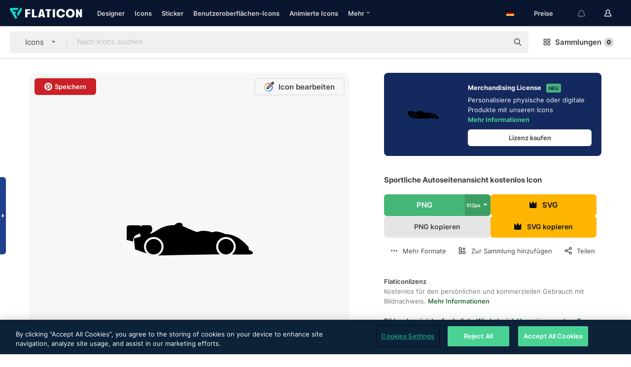

--- FILE ---
content_type: text/html; charset=UTF-8
request_url: https://www.flaticon.com/de/kostenloses-icon/sportliche-autoseitenansicht_26086
body_size: 58395
content:
<!DOCTYPE html>
<html lang="de">

<head>
    <meta name="viewport" content="width=device-width, initial-scale=1, maximum-scale=1, user-scalable=0">
<meta http-equiv="Content-Type" content="text/html; charset=utf-8" />
<meta name="msapplication-config" content="none" />
<link rel="shortcut icon" href="https://media.flaticon.com/dist/min/img/favicon.ico">
<meta name="google-site-verification" content="jFocZR0Xg3630llv9ftPl5uCj4D5b2I4TfWjLpL-QR4" />
<meta name="naver-site-verification" content="4c0baa4943d32420d0e79f8706e01cda67156093" />
<meta name="p:domain_verify" content="c98d39b8210b59a48713c599c6475bdf" />

<link rel="apple-touch-icon" sizes="58x58" href="https://media.flaticon.com/dist/min/img/apple-icon-58x58.png" />
<link rel="apple-touch-icon" sizes="76x76" href="https://media.flaticon.com/dist/min/img/apple-icon-76x76.png" />
<link rel="apple-touch-icon" sizes="87x87" href="https://media.flaticon.com/dist/min/img/apple-icon-87x87.png" />
<link rel="apple-touch-icon" sizes="114x114" href="https://media.flaticon.com/dist/min/img/apple-icon-114x114.png" />
<link rel="apple-touch-icon" sizes="120x120" href="https://media.flaticon.com/dist/min/img/apple-icon-120x120.png" />
<link rel="apple-touch-icon" sizes="152x152" href="https://media.flaticon.com/dist/min/img/apple-icon-152x152.png" />
<link rel="apple-touch-icon" sizes="167x167" href="https://media.flaticon.com/dist/min/img/apple-icon-167x167.png" />
<link rel="apple-touch-icon" sizes="180x180" href="https://media.flaticon.com/dist/min/img/apple-icon-180x180.png" />
<link rel="apple-touch-icon" sizes="1024x1024" href="https://media.flaticon.com/dist/min/img/apple-icon-1024x1024.png" />

<link rel="chrome-webstore-item" href="https://chrome.google.com/webstore/detail/nkhjnpgcnmdpeikbeegmibjcfjpamjnp">

    <meta name="facebook-domain-verification" content="mqqw5yoiv6x0bu0vwfj9kfem9n1aeg" />

<title>Sportliche autoseitenansicht - Kostenlose transport-Icons</title>

<meta name="description" content="Kostenloses Vektor-Icon. Lade Tausende kostenloser Icons von transport im SVG-, PSD-, PNG-, EPS-Format oder als ICON-FONT herunter">



<meta name="twitter:card" content="summary_large_image">
<meta name='twitter:site' content='@flaticon'>
<meta name='twitter:creator' content='@flaticon'>
<meta name='twitter:title' content="Kostenlose „Sportliche Autoseitenansicht“-Icons von Freepik">
<meta name='twitter:description' content="Kostenloses Vektor-Icon. Lade Tausende kostenloser Icons von transport im SVG-, PSD-, PNG-, EPS-Format oder als ICON-FONT herunter #flaticon #Icon #wagen #formel1 #autos">
<meta name='twitter:image' content='https://cdn-icons-png.flaticon.com/256/26/26086.png'>
<meta name='twitter:domain' content='www.flaticon.com'>

<meta property='og:title' content="Kostenlose „Sportliche Autoseitenansicht“-Icons von Freepik" data-dynamic='true' />
<meta property='og:site_name' content='Flaticon' data-dynamic='true' />
<meta property='og:url' content='https://www.flaticon.com/de/kostenloses-icon/sportliche-autoseitenansicht_26086' />
<meta property='og:description' content="Kostenloses Vektor-Icon. Lade Tausende kostenloser Icons von transport im SVG-, PSD-, PNG-, EPS-Format oder als ICON-FONT herunter #flaticon #Icon #wagen #formel1 #autos"  data-dynamic='true' />
<meta property='og:type' content='article'  data-dynamic='true' />
<meta property='og:image' content='https://cdn-icons-png.flaticon.com/256/26/26086.png' />
<meta property='og:image:type' content='image/png' data-dynamic='true'>
<meta property='og:image:width' content='256'  data-dynamic='true' />
<meta property='og:image:height' content='256'  data-dynamic='true' />
<meta property='og:image:alt' content='sportliche autoseitenansicht kostenlos Icon' />
<meta property='article:author' content='https://www.facebook.com/flaticon'  data-dynamic='true' />
<meta property='article:publisher' content='https://www.facebook.com/flaticon'  data-dynamic='true' />
<meta property='og:locale' content='en_US' />


    <link rel="canonical" href="https://www.flaticon.com/de/kostenloses-icon/sportliche-autoseitenansicht_26086">

        <link rel="alternate" hreflang="x-default" href="https://www.flaticon.com/free-icon/sportive-car-side-view_26086">
        <link rel="alternate" hreflang="en" href="https://www.flaticon.com/free-icon/sportive-car-side-view_26086">
        <link rel="alternate" hreflang="es" href="https://www.flaticon.es/icono-gratis/vista-lateral-del-coche-deportivo_26086">
        <link rel="alternate" hreflang="pt" href="https://www.flaticon.com/br/icone-gratis/vista-lateral-do-carro-esportivo_26086">
        <link rel="alternate" hreflang="ko" href="https://www.flaticon.com/kr/free-icon/sportive-car-side-view_26086">
        <link rel="alternate" hreflang="de" href="https://www.flaticon.com/de/kostenloses-icon/sportliche-autoseitenansicht_26086">
        <link rel="alternate" hreflang="fr" href="https://www.flaticon.com/fr/icone-gratuite/vue-laterale-de-la-voiture-sportive_26086">
        <link rel="alternate" hreflang="ru" href="https://www.flaticon.com/ru/free-icon/sportive-car-side-view_26086">

<link rel="preload" href="https://media.flaticon.com/dist/min/img/logo/flaticon_negative.svg" as="image">

<link rel="preload" href="https://media.flaticon.com/dist/assets/bobjoll.202cca458fa9de5d74455893e517f85c.woff2" as="font" crossorigin importance="high" type="font/woff2">
<link rel="preload" href="https://fps.cdnpk.net/static/inter-regular.woff2" as="font" crossorigin importance="high" type="font/woff2">
<link rel="preload" href="https://fps.cdnpk.net/static/inter-semibold.woff2" as="font" crossorigin importance="high" type="font/woff2">
<link rel="preload" href="https://fps.cdnpk.net/static/inter-bold.woff2" as="font" crossorigin importance="high" type="font/woff2">
<link rel="preload" href="https://fps.cdnpk.net/static/degular-regular.woff2" as="font" crossorigin importance="high" type="font/woff2">
<link rel="preload" href="https://fps.cdnpk.net/static/degular-semibold.woff2" as="font" crossorigin importance="high" type="font/woff2">
<style>
    @font-face {
        font-family: 'Inter';
        src: url('https://fps.cdnpk.net/static/inter-regular.woff2') format('woff2');
        font-weight: 400;
        font-style: normal;
        font-display: swap;
    }
    
    @font-face {
        font-family: 'Inter';
        src: url('https://fps.cdnpk.net/static/inter-semibold.woff2') format('woff2');
        font-weight: 600;
        font-style: normal;
        font-display: swap;
    }
    
    @font-face {
        font-family: 'Inter';
        src: url('https://fps.cdnpk.net/static/inter-bold.woff2') format('woff2');
        font-weight: 700;
        font-style: normal;
        font-display: swap;
    }
    
    @font-face {
        font-family: 'Degular';
        src: url('https://fps.cdnpk.net/static/degular-regular.woff2') format('woff2');
        font-weight: 400;
        font-style: normal;
        font-display: swap;
    }
    
    @font-face {
        font-family: 'Degular';
        src: url('https://fps.cdnpk.net/static/degular-semibold.woff2') format('woff2');
        font-weight: 600;
        font-style: normal;
        font-display: swap;
    }
</style>



<script type="text/javascript" src="https://media.flaticon.com/dist/js/global.ec2b0a4ce81d0edaecfa.js"></script>
<link rel="preload" href="https://media.flaticon.com/dist/js/common.ec2b0a4ce81d0edaecfa.js" as="script">
<link rel="preload" href="https://media.flaticon.com/dist/js/ads.ec2b0a4ce81d0edaecfa.js" as="script">
<link rel="preload" href="https://media.flaticon.com/dist/js/userSession-auth.ec2b0a4ce81d0edaecfa.js" as="script">
<link rel="preload" href="https://media.flaticon.com/dist/js/fi-base.ec2b0a4ce81d0edaecfa.js" as="script">
<link rel="preload" href="https://media.flaticon.com/dist/js/script.ec2b0a4ce81d0edaecfa.js" as="script">
<link rel="preload" href="https://media.flaticon.com/dist/css/fi-style.ec2b0a4ce81d0edaecfa.css" as="style">
<link href="https://media.flaticon.com/dist/css/fi-style.ec2b0a4ce81d0edaecfa.css" rel="stylesheet" type="text/css"/>

            <!-- OneTrust Cookies Consent Notice start -->
                <script src="https://cdn-ukwest.onetrust.com/scripttemplates/otSDKStub.js" type="text/javascript" charset="UTF-8" data-ignore-ga='true' data-domain-script="099871c5-1aa9-43b5-9f64-9b987d74fdcc"></script>
        <script type="text/javascript">
            function OptanonWrapper() {}
        </script>
        <!-- OneTrust Cookies Consent Notice end -->
    
<!--[if lt IE 10]>
<script>var ie = true;</script>
<link rel="stylesheet" type="text/css" href="https://media.flaticon.com/css/ie.css">
<![endif]-->


<!-- Google Optimize -->
<link rel="preconnect dns-prefetch" href="https://www.googletagmanager.com">
<!-- Global site tag (gtag.js) - Google Analytics -->
<script>
    window.dataLayer = window.dataLayer || [];

    function gtag() {
        dataLayer.push(arguments);
    }
    gtag('js', new Date());

</script>
<script async src="https://www.googletagmanager.com/gtag/js?id=UA-42742855-1"></script>
<!-- END: Google Optimize -->

<!-- Google Tag Manager -->
<script>
    (function(w, d, s, l, i) {
        w[l] = w[l] || [];
        w[l].push({
            'gtm.start': new Date().getTime(),
            event: 'gtm.js'
        });
        var f = d.getElementsByTagName(s)[0],
            j = d.createElement(s),
            dl = l != 'dataLayer' ? '&l=' + l : '';
        j.async = true;
        j.src =
            'https://www.googletagmanager.com/gtm.js?id=' + i + dl;
        f.parentNode.insertBefore(j, f);
    })(window, document, 'script', 'dataLayer', 'GTM-PRQMDLG');
</script>
<!-- End Google Tag Manager -->

<link rel="preconnect dns-prefetch" href="https://www.google-analytics.com">
<script>
    (function(i, s, o, g, r, a, m) {
        i['GoogleAnalyticsObject'] = r;
        i[r] = i[r] || function() {
            (i[r].q = i[r].q || []).push(arguments)
        }, i[r].l = 1 * new Date();
        a = s.createElement(o),
            m = s.getElementsByTagName(o)[0];
        a.async = 1;
        a.src = g;
        m.parentNode.insertBefore(a, m)
    })(window, document, 'script', 'https://www.google-analytics.com/analytics.js', 'ga');
    ga('create', 'UA-42742855-1', 'auto', {
        'allowLinker': true
    });
    ga('require', 'linker');
    ga('linker:autoLink', ['flaticon.com', 'flaticon.es', 'freepikcompany.com']);
    ga('send', 'pageview');
</script>

<script>
    var STATIC_URL = 'https://image.flaticon.com/';
    var ACCOUNTS_BASE_URL = 'https://www.flaticon.com/de/profile/';
    var ACCOUNTS_URL = 'https://www.flaticon.com/de/profile/';
    var ACCOUNTS_API_KEY = 'aHR0cHM6Ly93d3cuZmxhdGljb24uY29tL2Rl';
    var FACEBOOK_APP_ID = '579360525479711';
    var FACEBOOK_APP_VERSION = 'v3.2';
    var GOOGLE_CLIENT_ID = '544984668822-l66ipmg9o5lpalcntjckr651vbo72tcv.apps.googleusercontent.com';
    var GOOGLE_API_KEY = 'AIzaSyCkyUw3UxCwg618Bknm9vdoWnYWji4lQSM';
    var LANGUAGE = 'german';
    var language = 'german';
    var LANGUAGE_SHORT = 'de';
    var URL_LOG = 'https://www.flaticon.com/de/Errors/js_error';
    var RE_CAPTCHA_KEY = '6LdrxggTAAAAAEsVEMxap24sSkGS1nI3SsOigFyF';
    var RE_CAPTCHA_SECRET = '6LdrxggTAAAAANBFArNBHFs8wDnZL5q51hkRPpls';
    var RE_CAPTCHA_KEY_INVISIBLE_V2 = '6LdZqaMZAAAAAMi-EaIh8xjypOnZsUDt0a9B468g';
    var PROF_RE_CAPTCHA_KEY_INVISIBLE = '6LfEmSMUAAAAAEDmOgt1G7o7c53duZH2xL_TXckC';
    var APP_URL = 'https://www.flaticon.com/de/';
    var BASE_URL = 'https://www.flaticon.com/';
    var URL_STATIC_IMG = 'https://media.flaticon.com/dist/min/img/';
    var ACTIVE_AX_DETAIL = 0;
    var LANDING = false;
    var url_pre_ax_detail;
    var URL_CRM_LOG = 'https://www.flaticon.com/de/ajax/crm-log';
    var FLATICON_URL_STATIC = 'https://media.flaticon.com/';
    var MONTHLY_SUBSCRIPTION_PRICE = '9,99€';
    var USA_MONTHLY_SUBSCRIPTION_PRICE = '11,99$';
    var ANNUAL_SUBSCRIPTION_PRICE = '89,99€';
    var USA_ANNUAL_SUBSCRIPTION_PRICE = '99,00$';
    var ANNUAL_SUBSCRIPTION_PRICE_PER_MONTH = '7,50€';
    var USA_ANNUAL_SUBSCRIPTION_PRICE_PER_MONTH = '8,25$';
    var URL_CAMPAIGN = '';
    var LICENSES = JSON.parse('{"name":{"1":"CC 3.0 BY","2":"Flaticon Basic License","3":"Editorial License"},"url":{"1":"http:\/\/creativecommons.org\/licenses\/by\/3.0\/","2":"https:\/\/media.flaticon.com\/license\/license.pdf","3":"https:\/\/media.flaticon.com\/license\/license_editorial.pdf"}}');
    var FLATICON_SEO_APP_URL = JSON.parse('{"english":"https:\/\/www.flaticon.com\/","spanish":"https:\/\/www.flaticon.es\/","portuguese":"https:\/\/www.flaticon.com\/br\/","german":"https:\/\/www.flaticon.com\/de\/","korean":"https:\/\/www.flaticon.com\/kr\/","french":"https:\/\/www.flaticon.com\/fr\/","russian":"https:\/\/www.flaticon.com\/ru\/"}');
    var SUPPORT_URL = 'https://support.flaticon.com/s/';
    var SUPPORT_LANG = 'language=en_US';
    var GR_LANGUAGE = 'de';
    var FLATICON_URL_IMAGE = 'https://image.flaticon.com/';
    var COUPON_PRICING = 'FI10CART25'
    var MERCHANDISING_LICENSE_CHECK_URL = 'https://www.flaticon.com/de/merchandising-license/check';
    var GOOGLE_ONE_TAP_LOGIN_URL = 'https://id.freepik.com/api/v2/login/google-one-tap?client_id=flaticon';
    var URL_GENERIC_IMAGE_SHARE = 'https://media.flaticon.com/share/flaticon-generic.jpg'
    var UICONS_LAST_VERSION = '3.0.0';
        var IS_API_ORIGIN = false;
    
    
    
    var SPONSOR_CURRENT_PAGE = 1;

            var ESSENTIALS_STATUS = '';
        var ESSENTIALS_DATE = '';
    
            var UPDATE_BILLING_INFO = false;
    
            var VISIT_PLANS_PRICING = 0;
        
    var GOOGLE_IDP_URL_LOGIN = 'https://id.freepik.com/v2/log-in?client_id=flaticon&lang=de';
    var GOOGLE_IDP_URL_REGISTER = 'https://id.freepik.com/v2/sign-up?client_id=flaticon&lang=de';

    // Optimize Tests 
    var optimizeTests = [];

        var FEATURE_COLOR_PALETTE = false;
    
        var FEATURE_SHUTTERSTOCK_COUPON = false;
    
        var FEATURE_NOTIFICATIONS_HEADER = true;
        
        var FEATURE_FILTER_GROUP_BY = false;
    
        var FEATURE_ENABLE_GOOGLE_ADS_DETAIL = true;
    
    var FEATURE_CMP = true;
    var CSRF_TOKEN_NAME = 'csrf_token';
    var CSRF_TOKEN = 'ea3d73d6083f11ef99702b216090d3a0';
  
    
    
    
    
    var PACK_LICENSE_URL = 'https://www.flaticon.com/de/license/pack/';
    var IS_UICONS_VIEW = false;
    var FLATICON_URL = 'https://www.flaticon.com/de/';

    var AMOUNT_IN_RELATED_BY_TAG_AND_STYLE = 24;
    
    function gtag() {
        dataLayer.push(arguments)
    }

    var USER_REGISTERED = false;
        var CRAFT_PRICE = 34.00;
        var FLATICON_UPLOAD_ICONS_URL = 'https://www.flaticon.com/';

    var USER_COUNTRY_CODE = 'US';

            USER_COUNTRY_CODE = 'US';
    
        var HAS_USER_BILLING_IN_INDIA = false;
    
            var PRODUCT_PRICING_YEARLY_PER_MONTH = '8.25 USD';
        var PRODUCT_PRICING_YEARLY = '99 USD';
        var PRODUCT_PRICING_MONTHLY = '12.99 USD';
        var FLATICON_DOWNLOAD_URL = 'https://www.flaticon.com/de/';
    var CDN_URL_PREFIX = 'https://cdn-uicons.flaticon.com/';

            var RESOURCE_TYPE = 'standard';
    
        var IS_USER_PREMIUM = false;
    
    
    
    // Sending ClientId to Shutterstock iframes
    var clientId = undefined;
    var iframeQueue = [];

    function sendClientId() {
        while (iframeQueue.length > 0) {
            var iframe = iframeQueue.pop();
            // Extract domain from iframe src
            var parser = document.createElement('a');
            parser.href = iframe.src;
            var target = parser.protocol + '//' + parser.hostname;
            iframe.contentWindow.postMessage(clientId, target);
        }
    }

    function askForClientId(element) {
        iframeQueue.push(element);
        if (clientId) {
            sendClientId();
        }
    }

    ga(function(tracker) {
        clientId = tracker.get('clientId');
        sendClientId();
    });

    if (window.performance && document.addEventListener && window.addEventListener) {
        document.addEventListener('DOMContentLoaded', function() {
            ga('send', 'timing', 'performance', 'DOMContentLoaded', Math.round(performance.now()) /* TODO: 'Highwinds CDN' | 'Edgecast CDN' | 'OVH' */ );
        });
    }
</script>

<link rel="preconnect dns-prefetch" href="https://www.googletagservices.com">

<script type="text/javascript" src="https://try.abtasty.com/7589c1945ce38ce68d47d42a1cf45c3b.js"></script>

            <link rel="preload" as="script" href="https://ssm.codes/smart-tag/flaticoncomv2.js">
        <script async src="https://ssm.codes/smart-tag/flaticoncomv2.js"></script>
    

<!-- Google One Tap -->
    <script>
        function dispatchGoogleOneTapMomentEvent(notification) {
            window.dispatchEvent(new CustomEvent('googleOneTapDisplayed', { detail: notification.isDisplayed() }));
        }
    </script>
    <script src="https://accounts.google.com/gsi/client" async defer></script>
    <div id="g_id_onload"
         data-client_id="705648808057-3chuddbr6oahbebib1uh693k02sgfl30.apps.googleusercontent.com"
         data-login_uri="https://id.freepik.com/api/v2/login/google-one-tap?client_id=flaticon"
         data-skip_prompt_cookie="gr_session2"
         data-prompt_parent_id="g_id_onload"
         data-moment_callback="dispatchGoogleOneTapMomentEvent"
        data-callback="oneTapCallback"    ></div>


    <script type="application/ld+json">
        {"@context":"http://schema.org","@type":"ImageObject","name":"sportliche autoseitenansicht Icon - 26086","contentUrl":"https://cdn-icons-png.flaticon.com/512/26/26086.png","thumbnailUrl":"https://cdn-icons-png.flaticon.com/512/26/26086.png","datePublished":"2013-12-05","authorName":"Freepik"}    </script>

    <script type="application/ld+json">
        {
            "@context": "http://schema.org",
            "@type": "Organization",
            "name": "Flaticon",
            "url": "https://www.flaticon.com/de/",
            "logo": "https://media.flaticon.com/dist/min/img/flaticon-logo.svg",
            "sameAs": [
                                    
                     "https://www.facebook.com/flaticon",
                                                        
                     "https://twitter.com/flaticon",
                                                         "https://www.pinterest.es/flaticon/"
                    
                                                ]
        }
    </script>

    <!-- Start web schema -->
    <script type="application/ld+json">
        {
            "@context": "http://schema.org",
            "@type": "WebSite",
            "name": "Flaticon",
            "url": "https://www.flaticon.com/de/",
            "potentialAction": {
                "@type": "SearchAction",
                "target": "https://www.flaticon.com/de/suche?word={search_term_string}",
                "query-input": "required name=search_term_string"
            }
        }
    </script>
    <!-- End web schema -->

<div class="myTestAd" style="position: absolute; pointer-events: none;"></div>

    <!-- Preconnect semseo -->
    <link rel="preconnect" href="https://shb.richaudience.com">
    <link rel="preconnect" href="https://ib.adnxs.com">
    <link rel="preconnect" href="https://c.amazon-adsystem.com">
    <link rel="preconnect" href="https://securepubads.g.doubleclick.net">
    <link rel="preconnect" href="https://googleads.g.doubleclick.com">
    <link rel="preconnect" href="https://pagead2.googlesyndication.com">
    <link rel="preconnect" href="https://bidder.criteo.com">
    <link rel="preconnect" href="https://prebid.mgid.com">
    <link rel="preconnect" href="https://dmx.districtm.io">
    <link rel="preconnect" href="https://ice.360yield.com">
    <link rel="preconnect" href="https://adx.adform.net">
    <link rel="preconnect" href="https://rtb.adpone.com">
    <!-- Preconnect semseo end -->

<!-- Hotjar events -->
<script>
    window.hj=window.hj||function(){(hj.q=hj.q||[]).push(arguments)};
</script>
<!-- Hotjar events end -->

                              <script>!function(e){var n="https://s.go-mpulse.net/boomerang/";if("False"=="True")e.BOOMR_config=e.BOOMR_config||{},e.BOOMR_config.PageParams=e.BOOMR_config.PageParams||{},e.BOOMR_config.PageParams.pci=!0,n="https://s2.go-mpulse.net/boomerang/";if(window.BOOMR_API_key="R5JS7-M8GWC-DW7YC-BENQZ-YEA7H",function(){function e(){if(!o){var e=document.createElement("script");e.id="boomr-scr-as",e.src=window.BOOMR.url,e.async=!0,i.parentNode.appendChild(e),o=!0}}function t(e){o=!0;var n,t,a,r,d=document,O=window;if(window.BOOMR.snippetMethod=e?"if":"i",t=function(e,n){var t=d.createElement("script");t.id=n||"boomr-if-as",t.src=window.BOOMR.url,BOOMR_lstart=(new Date).getTime(),e=e||d.body,e.appendChild(t)},!window.addEventListener&&window.attachEvent&&navigator.userAgent.match(/MSIE [67]\./))return window.BOOMR.snippetMethod="s",void t(i.parentNode,"boomr-async");a=document.createElement("IFRAME"),a.src="about:blank",a.title="",a.role="presentation",a.loading="eager",r=(a.frameElement||a).style,r.width=0,r.height=0,r.border=0,r.display="none",i.parentNode.appendChild(a);try{O=a.contentWindow,d=O.document.open()}catch(_){n=document.domain,a.src="javascript:var d=document.open();d.domain='"+n+"';void(0);",O=a.contentWindow,d=O.document.open()}if(n)d._boomrl=function(){this.domain=n,t()},d.write("<bo"+"dy onload='document._boomrl();'>");else if(O._boomrl=function(){t()},O.addEventListener)O.addEventListener("load",O._boomrl,!1);else if(O.attachEvent)O.attachEvent("onload",O._boomrl);d.close()}function a(e){window.BOOMR_onload=e&&e.timeStamp||(new Date).getTime()}if(!window.BOOMR||!window.BOOMR.version&&!window.BOOMR.snippetExecuted){window.BOOMR=window.BOOMR||{},window.BOOMR.snippetStart=(new Date).getTime(),window.BOOMR.snippetExecuted=!0,window.BOOMR.snippetVersion=12,window.BOOMR.url=n+"R5JS7-M8GWC-DW7YC-BENQZ-YEA7H";var i=document.currentScript||document.getElementsByTagName("script")[0],o=!1,r=document.createElement("link");if(r.relList&&"function"==typeof r.relList.supports&&r.relList.supports("preload")&&"as"in r)window.BOOMR.snippetMethod="p",r.href=window.BOOMR.url,r.rel="preload",r.as="script",r.addEventListener("load",e),r.addEventListener("error",function(){t(!0)}),setTimeout(function(){if(!o)t(!0)},3e3),BOOMR_lstart=(new Date).getTime(),i.parentNode.appendChild(r);else t(!1);if(window.addEventListener)window.addEventListener("load",a,!1);else if(window.attachEvent)window.attachEvent("onload",a)}}(),"".length>0)if(e&&"performance"in e&&e.performance&&"function"==typeof e.performance.setResourceTimingBufferSize)e.performance.setResourceTimingBufferSize();!function(){if(BOOMR=e.BOOMR||{},BOOMR.plugins=BOOMR.plugins||{},!BOOMR.plugins.AK){var n=""=="true"?1:0,t="",a="cj3nkfaxzcoiy2lnlxdq-f-5d3675e8e-clientnsv4-s.akamaihd.net",i="false"=="true"?2:1,o={"ak.v":"39","ak.cp":"1587957","ak.ai":parseInt("1019318",10),"ak.ol":"0","ak.cr":9,"ak.ipv":4,"ak.proto":"h2","ak.rid":"4b52e","ak.r":44268,"ak.a2":n,"ak.m":"","ak.n":"ff","ak.bpcip":"18.118.213.0","ak.cport":50710,"ak.gh":"23.192.164.140","ak.quicv":"","ak.tlsv":"tls1.3","ak.0rtt":"","ak.0rtt.ed":"","ak.csrc":"-","ak.acc":"","ak.t":"1768775111","ak.ak":"hOBiQwZUYzCg5VSAfCLimQ==ufDSToMfKWTMlaXfhQ3zd1e7l0WjJTBkv9f2ELIY4pC6Dr4vGhwv2D9/jg85UVcRVRIQKsdC4ngsFN7Ni01YuqYbzLf87TiQCRPlBQj7dKrM379+lX1ECGcGY9y/ZNwlfFeeahWPyd0pnSHIH4lXOF7IQZWqLE/ln0wCfDWnVcxrBew7nYq/Y3zjsctzdRauYKqmZ2XB89FJ/[base64]/JBT6E08A=","ak.pv":"32","ak.dpoabenc":"","ak.tf":i};if(""!==t)o["ak.ruds"]=t;var r={i:!1,av:function(n){var t="http.initiator";if(n&&(!n[t]||"spa_hard"===n[t]))o["ak.feo"]=void 0!==e.aFeoApplied?1:0,BOOMR.addVar(o)},rv:function(){var e=["ak.bpcip","ak.cport","ak.cr","ak.csrc","ak.gh","ak.ipv","ak.m","ak.n","ak.ol","ak.proto","ak.quicv","ak.tlsv","ak.0rtt","ak.0rtt.ed","ak.r","ak.acc","ak.t","ak.tf"];BOOMR.removeVar(e)}};BOOMR.plugins.AK={akVars:o,akDNSPreFetchDomain:a,init:function(){if(!r.i){var e=BOOMR.subscribe;e("before_beacon",r.av,null,null),e("onbeacon",r.rv,null,null),r.i=!0}return this},is_complete:function(){return!0}}}}()}(window);</script></head>

<body class=" view--detail hero--white"
      data-section="icon-detail">

        <section id="viewport" class="viewport ">
        
<script type="text/javascript">
  var messages = {
    common: {
      allIcons: 'Alle Icons',
      allStickers: 'Alle Sticker',
      allAnimatedIcons: 'Alle animierten Icons',
      allInterfaceIcons: 'InterfaceAlle Oberflächen-Icons',
      icons: 'Icons',
      interface_icons: 'Benutzeroberflächen-Icons',
      stickers: 'Sticker',
      animated_icons: 'animierte Icons',
      packs: 'Packs',
      icon_packs: 'Icon-Packs',
      icon_styles: 'Icon-Stile',
      sticker_packs: 'Sticker-Packs',
      sticker_styles: 'Sticker-Stile',
      interface_icons_packs: 'Benutzeroberflächen-Icon-Packs',
      url_icons: 'https://www.flaticon.com/de/icons',
      url_search_icon_packs: '/packs',
      url_stickers: 'https://www.flaticon.com/de/stickers',
      url_animated_icons: 'https://www.flaticon.com/de/animierte-icons',
      url_sticker_detail: 'kostenloses-sticker',
      url_sticker_latest: 'neueste-stickers',
      url_sticker_premium: 'premium-sticker',
      url_uicons: 'https://www.flaticon.com/de/uicons/interface-icons',
      pack: 'Pack',
      style: 'Stil',
      category: 'Kategorie',
      free_icon: '/kostenloses-icon/',
      icons_format: 'Lade alle Icons im SVG-, PSD-, PNG-, EPS-Format oder als Web-Font herunter',
      collections: 'sammlungen/',
      view_icon: 'Icon anzeigen',
      search_related_icons: 'Ähnliche Icons suchen',
      browse_pack: 'Pack browsen',
      author_packs: 'Pack des Urhebers',
      free: 'kostenlos',
      cc_exp_title: 'Achtung!',
      cc_exp_desc: 'Deine Kreditkarte läuft bald ab. Bitte <a href=\"https://www.flaticon.com/de/profile/my_subscriptions\">aktualisiere deine Karte hier</a>, um dein Premium-Abo weiterhin verwenden zu können',
      download: 'Herunterladen',
      downloadAsset: 'Ressource herunterladen',
      more_info: 'Weitergehende Informationen',
      downloads: 'Downloads',
      view_all: 'Alle ansehen',
      view_detail: 'Detail ansehen',
      more: 'Mehr',
      edit: 'Bearbeiten',
      download_svg: 'SVG herunterladen',
      download_png: 'PNG herunterladen',
      read_more: 'Mehr lesen',
      more_icons_author: 'Mehr Icons von diesem Designer',
      more_formats: 'Mehr Formate',
      search_author_resources: 'Icons im gleichen Stil suchen',
      search_icons_style: 'Icons in diesem Stil suchen',
      url_search: '/suche',
      url_free_icons: 'kostenlose-icons/',
      cancel: 'Abbrechen',
      send: 'Abschicken',
      show_more: 'Mehr anzeigen',
      premium_download: 'Premium-Download',
      download_pack: 'Pack herunterladen',
      login: 'Log in',
      register: 'Registrieren',
      register_download: 'Registrieren und herunterladen',
      see_more: 'Mehr anzeigen',
      url_downloads_limit: 'downloads-limit',
      copy: 'kopieren',
      copyPNG: "PNG in die Zwischenablage kopieren",
      copyPNGbutton: "PNG kopieren",
      copySVG: "SVG in die Zwischenablage kopieren",
      copySVGbutton: "SVG kopieren",
      copy_png_svg: "PNG/SVG in die Zwischenablage kopieren",
      faqs: 'Weitere Fragen? Lies die <a href=\"https://support.flaticon.com/s/article/What-are-Flaticon-Premium-licenses?language=en_US\" target=\"_blank\" class=\"medium\">FAQ</a>',
      whats_news_url: '/neuigkeiten',
      size: 'Größe',
      svg_type: 'SVG-Typ',
      regular_svg: 'Reguläre SVG',
      regular_svg_text: 'Die, die du schon immer in Flaticon benutzt hast (mit erweiterten Objekten).',
      editable_svg: 'Bearbeitbare SVG',
      editable_svg_text: 'Dieses Format macht es einfacher, die Dicke der Striche anzupassen und die Formen der Objekte zu ändern.',
      other_formats: 'Andere Formate',
      animatedIcon : 'Kostenlose animierte Icons',
      svg_files: "SVG-Dateien",
      editable_strokes: "Bearbeitbare Striche",
      editable_strokes_text: "Nicht erweiterte SVG-Dateien mit anpassbaren Strichen und Formen.",
      simplified : "Vereinfacht",
      simplified_text: "Geglättete SVG-Datei mit eingeschränkten Bearbeitungsmöglichkeiten.",
      new: "neu",
      pageTitle: "Seite",
    },
    animatedIconDetail: {
      exploreRelated: "Entdecke ähnliche animierte Icons wie %s",
      see: "Sieh dir unser animiertes Icon %s in Aktion an",
      look: "Mache Eindruck als Profi mit diesem %s animierten Icon und schau dir an, wie großartig es auf deiner Website, mobilem oder sonstigem Schnittstellen-Design aussehen wird.",
      looksGreat: "Sieht auf jeder Schnittstelle super aus",
      onNotification: "%s animiertes Icon auf einer Benachrichtigung",
      mobileInterface: "Ein %s animiertes Icon funktioniert außerordentlich gut in deinem nächsten mobilen Schnittstellenprojekt.",
      mobile: "%s animiertes Icon auf einem Mobilgerät",
      worldwide: "Weltweit",
      briefcase: "Aktentasche",
      menu: "%s animiertes Icon auf einem Menü",
      sizes: "Nutze ein %s animiertes Icon in verschiedenen Größen",
      stunning: "Tolle animierte Icons, garantiert beeindruckend",
      highQuality: "Lade animierte Icons in höchster Qualität gratis herunter und verleihe deinen Projekten den Wow-Faktor, nach dem du suchst.",
      explore: "Entdecke animierte Icons",
      animatedIconsMostDownloadedUrl: "https://www.flaticon.com/de/am-haeufigsten-heruntergeladen-animated-icons",
    },
    og: {
      'webtitle': '{0} – Kostenlose {1} Icons',
      'title': '{0} designed von {1}',
      'desc': 'Lade dir jetzt dieses Vektor-Icon im SVG-, PSD-, PNG-, EPS- oder Webfont-Format herunter. Flaticon, die größte Datenbank kostenloser Icons.',
      'animatedIconTitle': '{0} Animiertes Icon | Kostenloses {1} animiertes Icon',
    },
    limit: {
      registered: 'Du hast das Icon-Limit erreicht <a href="https://www.flaticon.com/de/pricing" onclick="ga(\'send\', \'event\', \'Collection\', \'Go to premium\', \'Alert icons limit\'); " title="Erhalte Zugang zu unbegrenzten Sammlungen!">Werde Premium-Mitglied</a> und erhalte Zugang zu unbegrenzten Sammlungen',
      guest: 'Du hast dein Icon-Limit erreicht. <a href="https://id.freepik.com/v2/sign-up?client_id=flaticon&lang=de" title="Registriere dich und erhalte bis zu 256 Icons">Registriere dich</a> und erhalte bis zu 256 Icons',
      collection: 'Du hast das Limit an Icons pro Sammlung erreicht (256 Icons)',
      max_size: "Maximale Dateigröße überschritten",
      backup_max_size: "Es ist nicht genügend Platz in dieser Sammlung vorhanden, um deine Backup-Dateien hinzuzufügen",
      downloaded_icons_perc: "Du hast %s % deines Download-Limits erreicht",
      personal_limit: "Wenn du diese {0} persönlichen Icons zu dieser Sammlung hinzufügst, wirst du das Limit von persönlichen Icons pro Sammlung erreicht haben ({1} Icons))."
    },
    limit_anonymous: {
      title: 'Du hast fast keine Downloads mehr!',
      paragraph1: 'Zeit, dich als Nutzer zu registrieren',
      paragraph2: 'Erstelle kostenlos ein Konto und lade weiter herunter',
      button: 'Kostenlos registrieren'
    },
    external_icon: {
      title: 'Icon hinzugefügt',
      message: 'Dieses Icon ist nicht Teil der Flaticon Selection. Bitte gib den Namen des Urhebers an, wenn du es verwenden möchtest'
    },
    report: {
      message: 'Dieses Icon ist nicht Teil der Flaticon-Auswahl. Bitte gib den Urheber an, um es nutzen zu können.',
      report_icon: "Dieses Icon melden",
      indicate_problem: "Bitte gib an, auf welches Problem du gestoßen bist. Vielen Dank!",
      download: 'Der Download funktioniert nicht',
      owner: 'Ich bin der Eigentümer dieses Icons',
      link: "Ich kann den Download-Link nicht finden",
      other: 'Sonstiges',
      describe_problem: 'Beschreibe das Problem'
    },
    search: {
      search: 'Suchen',
      minimal_characters: 'Bitte gib mindestens ein Zeichen ein, um suchen zu können',
      max_page_number: "Bitte gib eine korrekte Seitenzahl für die Suche ein",
      placeholder_icons: 'Nach Icons suchen',
      placeholder_packs: 'Nach Packs suchen',
      placeholder_stickers: 'Nach Stickern suchen',
      placeholder_animated_icons: "Suche nach animierten Icons",
      placeholder_interface_icons: 'Nach Interface-Icons suchen',
      placeholder_icon_packs: 'Nach Icon-Packs suchen',
      placeholder_icon_styles: 'Nach Icon-Stilen suchen',
      placeholder_sticker_packs: "Nach Sticker-Packs suchen",
      placeholder_sticker_styles: "Nach Sticker-Stilen suchen",
      placeholder_interface_icons_packs: 'Nach Benutzeroberflächen-Icon-Packs suchen,',
    },
    filters: {
      order_by: 'Sortieren nach',
      style: 'Stil',
      stroke: 'Strich',
      detail: 'Detailstufe',
      date: 'Aktuell',
      popularity: 'Beliebtheit',
      downloads: 'Am meisten heruntergeladen',
      all: 'Alle',
      detailed: 'Detailliert',
      simple: 'Einfach',
      mixed: 'Gemischt',
      rounded: 'Abgerundet',
      handmade: 'Handgemacht',
      filled: 'Ausgefüllt',
      linear: 'Geradlinig',
      angular: 'Eckig',
      '3d': '3D',
      color: 'Farbe',
      monocolor: 'Einfarbig',
      multicolor: 'Bunt',
      appliedFilters: 'Angewandte Filter',
      clearAll: 'Alles löschen'
    },
    errors: {
      connectivity: 'Wir können keine Verbindung zu den Flaticon-Servern herstellen, bitte überprüfe deine Netzwerkeinstellungen.',
      inactive_user: 'Für den Download musst du dein Konto aktivieren.'
    },
    collection: {
      add_icon: 'Zur Sammlung hinzufügen',
      delete_icon: 'Aus der Sammlung entfernen',
      default_name: 'Meine Icons-Sammlung',
      aware: 'Bitte beachten',
      iconfont_colors: 'Aus technischen Gründen werden die bunten Icons nicht in die Icon-Fonts aufgenommen',
      add_premium: 'Dieses Icon steht nur Premiumnutzern zur Verfügung. Du kannst mehr Informationen erhalten. <a target="_blank" href="https://www.flaticon.com/de/pricing" class="track" data-track-arguments="all, event, collection, go-to-premium, alert-icon-premium" title="Werde Premium-Mitglied!">hier</a>',
      locked: 'Deine Sammlung wurde gesperrt. Du kannst <a target="_blank" href="https://www.flaticon.com/de/pricing" class="track" data-track-arguments="all, event, collection, go-to-premium, alert-locked" title="Werde Premium-Mitglied!">dein Konto upgraden,</a> um Zugang zu unbegrenzten Sammlungen zu erhalten.',
      iconfont_tooltip: 'Lade die Icons als Icon-Font herunter und verwende sie auf deiner Webseite, vollständig anpassbar mit CSS..',
      iconfont_disabled: "In deiner Sammlung sind nur bunte Icons vorhanden. Diese lassen sich nicht mit Icon-Fonts verwenden.",
      duplicated_disabled: "Dein Konto erlaubt keine weiteren Sammlungen.",
      share_disabled: "Registriere dich, um zu teilen!",
      upload_disabled: "Werde Premium-Mitglied, um Icons hochladen zu können!",
      upload_icons: "Lade SVG-Icons hoch!",
      duplicate: "Duplizieren",
      download_personal: "Deine Sammlung enthält persönliche Icons. Diese Icons werden nicht im Icon-Font-Format heruntergeladen.",
      svg_incorrect: "Fehlerhaftes SVG-Format",
      only_svg: "Es sind nur SVG-Icons erlaubt",
      fetch_premium: 'Premium-Icons können nicht zu der neuen Sammlung hinzugefügt werden. <a target="_blank" href="https://www.flaticon.com/de/pricing" onclick="ga(\'send\', \'event\', \'Collection\', \'Go to premium\', \'Fetch collection premium error\'); " title="Werde Premium-Mitglied!">Werde jetzt Premiummitglied!</a>',
      fetch_personal: "Deine neue Sammlung kann keine persönlichen Icons beinhalten.",
      friendly_reminder: "Freundliche Erinnerung:",
      no_custom_icons_in_backup: "Deine Backup-Datei enthält keine bearbeiteten Icons",
      restore_personal: "Persönliche Icons lassen sich nicht in deiner neuen Sammlung wiederherstellen.",
      upload_enabled: "Lade deine SVG-Icons hoch",
      upload_disabled: "Upload im Sortierungsmodus wurde deaktiviert.",
      color_disabled: "Diese Sammlung beinhaltet keine Icons oder alle Icons sind bunt.",
      success_restore: "Du hast erfolgreich {0} von {1} Icons wiederhergestellt",
      icons_skiped: "{0} von {1} Icons wurden nicht in deine Sammlung importiert, weil sie schon darin enthalten waren.",
      locked_title: "Du hast gesperrte Sammlungen",
      locked_text: "Schalte deine Sammlungen frei, schränke deine Arbeit nicht ein ",
      locked_button: "Upgrade",
      locked_url: "https://www.flaticon.com/de/pricing",
      empty_collection_limit: "Mit einer leeren Sammlung kannst du keine weiteren Sammlungen erstellen. Bitte füge zuerst Artikel hinzu."
    },
    fonts: {
      error_svg: 'Diese SVG-Datei ist keine Fontdatei.'
    },
    url: {
      most_download: '/am-haeufigsten-heruntergeladen',
      latest_icons: '/neueste-icons',
      search: '/suche',
      packs_search: 'packs/suche',
      style_search: 'style/search',
      packs: 'packs',
      authors: 'autoren',
      guest_limit: 'Gast',
      premium_limit: 'Premium',
      free_icons: 'kostenlose-icons',
      pricing: 'pricing',
      craft: 'https://www.flaticon.com/de/merchandising-license',
      craft_purchases: 'https://www.flaticon.com/de/merchandising-license/purchases'
    },
    attribution: {
      type_icon: 'Icons',
      type_sticker: 'Sticker',
      type_animated_icon: 'animierte Icons',
      uicons_made_by: 'UIcons von',
      icons_made_by: 'Icons erstellt von',
      stickers_made_by: 'Sticker erstellt von',
      animatedIcon_made_by: 'Animierte Icons, erstellt von',
      icons_created_by: 'Icons erstellt von',
      stickers_created_by: 'Sticker erstellt von',
      animatedIcon_created_by: 'Animierte Icons erstellt von',
      is_licensed_by: 'wird lizenziert von',
      description: "Wähle dein bevorzugtes soziales Netzwerk und teile unsere Icons mit deinen Kontakten oder Freunden. Wenn du diese sozialen Netzwerke nicht nutzt, kopiere den Link und füge ihn in das von dir verwendete ein. Weitere Informationen findest du im %1$ss oder %slade die Lizenz herunter.%s",
      title: "Hey! Denk daran, dass du den Bildnachweis %s angeben musst",
      unicorn_text: "Jedes Mal, wenn du den Bildnachweis angibst, kriegt ein Pferd sein Horn und wird ein Einhorn.",
      designer_text: "Jedes Mal, wenn du den Bildnachweis angibst, machst du einen Designer glücklich.",
      rex_text: "Jedes Mal, wenn du den Bildnachweis angibst, kann T-Rex seinen Kaffee trinken",
      karma_text: "Jedes Mal, wenn du den Bildnachweis angibst, erhältst de +10 Karmapunkte",
      download_problems: "Probleme beim Download?",
      dont_want_credit: "Du möchtest den Urheber nicht nennen?",
      go_premium: 'Du kannst ganz einfach zu <a href="https://www.flaticon.com/de/pricing" class="track" data-track-arguments="ga, event, premium, icon-attribute-modal"><strong><i class="icon icon--premium inline-block"></i>s wechseln und mehr als <a href="https://www.flaticon.com/de/pricing" class="track" data-track-arguments="ga, event, premium, icon-attribute-modal"><strong><i class="icon icon--premium inline-block"></i> Icons nutzen, ohne den Urheber nennen zu müssen. </strong></a>Hier mehr erfahren18 Millionen',
      go_premium_detail: 'Du kannst einfach <a href="https://www.flaticon.com/de/pricing" class="track" data-track-arguments="ga, event, premium, icon-attribute-modal"><strong>Premium</strong></a> buchen und mehr als 18.0M Icons und Sticker ohne Zuordnung nutzen.',
      copy_and_attribute: "Kopieren und Quelle angeben",
      copy: "Link kopieren",
      copied: "Kopiert!",
      freepik_url: "https://www.freepik.com"
    },
    typeform: {
      multi_question_search: "Was würdest du hinsichtlich des Suchvorganges verbessern?",
      tell_us: "Verrate es uns!"
    },
    feedback: {
      thanks_message: "Danke für deine Rückmeldung!"
    },
    blockers: {
      is_present: "Es scheint, als hättest du einen Werbeblocker installiert. Bitte schalte diesen aus, um das meiste aus Flaticon herauszuholen.",
    },
    link: {
      copied: "Link kopiert",
      success: "Der URL zum Teilen wurde in die Zwischenablage kopiert"
    },
    clipboard: {
      copied: "In die Zwischenablage kopiert",
      errorFirefox: '<b>Copying is disabled in Firefox.</b> Learn how to enable it <b><a href="https://support.flaticon.com/s/article/How-can-I-copy-icons-to-clipboard-FI?language=en_US" target="_blank" class="bold">here</a></b>.',
      png: {
        success: "Erfolgreich in die Zwischenablage kopiert",
        error: "Fehler beim Kopieren in die Zwischenablage"
      }
    },
    follows: {
      followIcon: "Icon folgen",
      unFollowIcon: "Icon entfolgen",
      followAuthor: "Folgen",
      unFollowAuthor: "Entfolgen",
      followStyle: "Stil folgen",
      unFollowStyle: "Stil entfolgen"
    },
    easterEggs: {
      halloween: {
        findMe: "Finde mich!",
        close: "Schließen",
        pressEsc: "ESC drücken oder",
        modalP1: "Du kamst, sahst und <br> fingst es ein!",
        modalP2: "Du bist ein echter Geisterjäger und die Welt verdient es, das zu erfahren.",
        share: "Teilen",
        shareText: "Auf Flaticon spukt es; hilf uns, es von seinem Gespenst zu befreien!"
      }
    },
    detail: {
      savePinterest: "Speichern",
      search_placeholder: "Nach weiteren Icons in diesem Stil suchen",
      icon: "Icon",
      sticker: "Sticker",
      animatedicon: "animiertesIcon",
      free: "kostenlos",
      premium: "Premium",
      license: "Lizenz",
      report_this_icon: "Dieses Icon melden",
      download_free_icon_in_png: "Kostenloses Icon im PNG-Format herunterladen",
      download_free_sticker_in_png: "Kostenlose Sticker im Format PNG herunterladen",
      download_vector_icon_in_svg: "Vektor-Icon im Format SVG herunterladen",
      download_vector_sticker_in_svg: "Vektor-Sticker im Format SVG herunterladen",
      download_vector_icon_in_eps: "Vektor-Icon im Format EPS herunterladen",
      download_vector_icon_in_psd: "Vektor-Icon im Format PSD herunterladen",
      download_vector_icon_in_base64: "Vektor-Icon im Format base64 herunterladen",
      download_vector_icon_in_PDF: "Vektor-Icon im Format PDF herunterladen",
      download_vector_icon_in_JPG: "Vektor-Icon im Format JPG herunterladen",
      download_free_icon_font_in_png: "Kostenlose Icon-Font im Format PNG herunterladen",
      download_free_icon_font_in_svg: "Kostenlose Icon-Font im Format SVG herunterladen",
      download_free_icon_font_for_android: "Kostenlose Icon-Schriftart für Android herunterladen",
      download_free_icon_font_for_ios: "Kostenlose Icon-Schriftart für iOS herunterladen",
      available_formats: "Verfügbar in den <b>PNG</b>, <b>SVG</b>, <b>EPS</b>, <b>PSD</b> und <b>BASE 64</b>-Formaten",
      add_to_collection: "Zur Sammlung hinzufügen",
      necessary_credit_author: "Bildnachweis ist erforderlich.",
      how_to_credit: "Wie habe ich Verweise zu setzen?",
      how_to_credit_authorship: "Wie verweist man auf die Urheber der Icons?",
      how_to_credit_authorship_stickers: "Wie kann man die Urheberschaft der Sticker angeben?",
      follow: "Folgen",
      following: "Folgend",
      unfollow: "Entfolgen",
      download_unlimited: "Unbegrenzt Icons herunterladen",
      download_unlimited_info: '<span>Herunterladen</span>unbegrenzt viele Premiumicons für <p class="js-currency" data-pricing="annualPerMonth" style="display:inline;">8.25 USD</p>/Monat',
      more_icons_pack: 'Mehr Icons von',
      more_stickers_pack: 'Weitere Sticker aus',
      more_icons_style: 'Mehr Icons in',
      style: 'Stil',
      add_to_bookmarks: "Zu Favoriten hinzufügen",
      remove_from_bookmarks: "Aus Favoriten entfernen",
      published: "Veröffentlicht",
      related_tags: "Verwandte Tags",
      search_related_icon: "ähnliches-Icon-suchen",
      what_is_this: "Was ist das?",
      share_in_tw: "In Twitter teilen",
      share_in_fb: "In Facebook teilen",
      share_in_pt: "In Pinterest teilen",
      flaticon_license_title: "Flaticonlizenz",
      flaticon_license: "Kostenlos für den persönlichen und kommerziellen Gebrauch mit Bildnachweis.",
      more_info: "Mehr Informationen",
      flaticon_premium_license: "Premium-Flaticonlizenz",
      flaticon_premium_license_expl: "Werde Premium-Mitglied und erhalte die kommerzielle Lizenz.",
      flaticon_license_allow: "Unsere Lizenz gestattet es dir, den Inhalt <a href=\"#\" class=\"link--normal track modal__trigger mg-bottom-lv2\" data-modal=\"modal-license\" data-track-arguments=\"all, event, detail-view, click-flaticon-license\">in diesen Fällen</a> zu verwenden.",
      sidebar_download_pack: "Registriere dich kostenlos und lade das komplette Paket herunter",
      sidebar_download_pack_button: "Registrieren und herunterladen",
      sidebar_download_pack_button_mobile: "Registrieren",
      view_all_icons: "Alle Icons ansehen",
      all_styles: "Alles Stile",
      sidebar_banner_premium: "18.0M Icons ohne Bildnachweis verwenden, <strong>nur für Premiumnutzer</strong>",
      sidebar_see_plans: "Abos anzeigen",
      sidebar_banner_premium_cart: "- 20 % auf unsere Premium-Abos",
      sidebar_apply_discount: "Rabatt verwenden",
      pack: "Pack",
      edit_icon: "Icon bearbeiten",
      edit_sticker: "Sticker bearbeiten",
      edit_animated_icon: "<span class=\"mg-left-lv1\">Learn how to <b>edit</b></span>",
      download_license: "Lizenz herunterladen",
      share: "Teilen",
      free_sticker: "kostenlose Sticker",
      premium_sticker: "Premium-Sticker",
      flaticon_editorial_license: "Flaticon-Editorial-Lizenz",
      editorial_license_text: "Diese Grafikressource ist ausschließlich für den redaktionellen Gebrauch bestimmt. <a href=\"https://www.freepik.com/legal/terms-of-use\" title = \"Terms of use\" class= \"link--text medium\">s.",
      stickers_banner_text: "Kostenlose hochwertige Sticker für Websites und Apps",
      free_download: "Kostenloser Download",
      banner_craft_title: "Merchandising-Lizenz",
      banner_craft_new: "Neues",
      banner_craft_text: "Personalisiere physische oder digitale Produkte mit unseren Icons",
      banner_craft_buy: "Lizenz kaufen ",
    },
    christmas: {
      condition_1: "Gültig bis 8. Dezember",
      description_1: "Premium-Abo für <b>3 zwei Jahre</b>",
      price_1: "für %s",
      title_1: "Koche mit unserem <b class=\"christmas-banner__premium\">Premium</b>-Abo ein kreatives Weihnachtsessen.",
      url: "Zu Premium wechseln",
      url_upgrade: "Upgrade dein Abo",
      condition_2: "Gültig bis 15. Dezember",
      description_2: "<b>7 Tage</b> von",
      price_2: "Premium-Abo für %s",
      title_2: "Koche mit unserem <b class=\"christmas-banner__premium\">Premium</b>-Abo ein kreatives Weihnachtsessen.",
      condition_3: "Gültig bis 22. Dezember",
      description_3: "Premium-<b>Jahresabo</b>",
      title_3: "Sorge das ganze Jahr für <b class=\"christmas-banner__premium\">Premium</b>-Stimmung",
      condition_4: "Gültig bis 2. Januar 2020",
      description_4: "Premium-Abo für <b>zwei Jahre</b>",
      title_4: "Fröhliche <b class=\"christmas-banner__premium\">Premium</b>-Zeit und viel Spaß mit deinem Rabatt!",
      description_5: "Mach dir selbst ein Geschenk und hol dir das Premium-Jahresabo!",
      price_5: "This Christmas <b>upgrade</b> your plan and save <strong class=\"font-lg\">50%</strong>",
      description_6: "Hol dir Zugriff auf über 5 Millionen Vektorgrafiken, Fotos und PSD-Dateien",
      price_6: "<b>Spare</b> <strong class=\"font-lg\">50%</strong> beim Freepik-Jahresabo"
    },
    cookies: {
      text: "Diese Website verwendet Cookies, um deine Suche zu verbessern. <a href=\"https://www.freepik.com/legal/cookies\" title = \"Cookie policy\" class= \"link--text link-inverted medium\">Weitere Informationen</a>",
    },
    ga: {
      view_details: 'Details-ansehen',
      add_to_collection: 'zur-Sammlung-hinzufügen',
      view_details: 'Bearbeiten',
      download_svg: 'svg-herunterladen',
      download_png: 'png-herunterladen',
      more_icons_authors: 'mehr-Icons-designer',
      more_icons_style: 'mehr-Icons-Stil',
      brownse_pack: 'Pack-browsen',
      search_related_icon: 'ähnliches-Icon-suchen',
      copyPNG: 'PNG kopieren'
    },
    cancellation: {
      form_title: "Es tut uns leid, dass du entschieden hast, die Premium-Familie zu verlassen.",
      form_subtitle: "Wir möchten erfahren, warum du uns verlässt:",
      info_message: "Du kannst weiterhin alle Premium-Vorteile nutzen, bis dein aktueller Plan ausläuft. Anschließend hast du <strong>keinen Zugriff mehr auf neue Premium-Ressourcen<strong> und <strong>musst stets den Urheber angeben</strong>. Das fühlt sich nicht richtig an, oder?",
      option_0: "Ich brauchte Icons für ein Projekt, das schon abgeschlossen ist.",
      option_1: 'Flaticon ist mir zu teuer',
      coupon_monthly_claim: 'Upgrade dein Abo mit 30 % RABATT',
      coupon_annual_claim: 'Erhalte 30 % RABATT auf deine Verlängerung des Premium-Jahresabos',
      coupon_premium_plus_claim: 'Erhalte 30 % RABATT auf deine Verlängerung des „Premium Plus“-Abos',
      option_2: "Ich benutze es nicht so oft.",
      option_3: 'Es gibt nur wenige hochwertige Icons',
      option_4: "Ich habe viele technische Probleme mit meinem Premiumaccount gehabt.",
      option_5: "Ich habe mich dazu entschieden, eine andere ähnliche Webseite zu nutzen.",
      keep_premium: 'Premium behalten',
      cancel_premium: 'Premium kündigen',
      step_select: 'Auswählen',
      step_confirm: 'Bestätigen',
      step_finish: 'Beenden',
      more_info: 'Mehr Informationen',
      generic_title_fp: 'Schade, dass du alle Freepik Premium-Funktionen verlierst, sobald dein aktueller Plan abläuft.',
      generic_title_fi: 'Schade, dass du alle Flaticon Premium-Funktionen verlierst, sobald dein aktueller Plan abläuft.',
      generic_blq1_title: 'Täglich bis zu 2.000 Downloads',
      generic_blq1_desc: 'Als Premium-Mitglied kannst du so viele Ressourcen herunterladen, wie du möchtest.',
      generic_blq2_title: 'Kein Bildnachweis',
      generic_blq2_desc: 'Verwende jede Ressource für gewerbliche oder persönliche Zwecke, ohne den Urheber nennen zu müssen.',
      generic_blq3_title: 'Premium-Inhalte',
      generic_blq3_desc: 'Erhalte Zugriff auf unsere exklusiven Icons, die nur Premium-Mitglieder kostenlos herunterladen können.',
      generic_blq4_title: 'Werbefrei',
      generic_blq4_desc_flaticon: 'Flaticon werbefrei durchstöbern. Keine Werbung, keine Unterbrechungen.',
      generic_blq4_desc_freepik: 'Freepik werbefrei durchstöbern. Keine Werbung, keine Unterbrechungen.',
      offer_price_title: 'Können wir dich vielleicht zurückgewinnen? Gib uns noch eine Chance!',
      offer_price_subtitle: "Hier ist ein kleiner Leckerbissen für einen Neuanfang",
      offer_price_coupon_text: "Gib uns noch eine Chance, reaktiviere deinen Plan und spare 30 %",
      offer_title: 'Hast du ein Projekt abgeschlossen? Das nächste wartet schon!',
      offer_subtitle: "Bereite dich mit einem kleinen Leckerbissen auf den Neuanfang vor",
      offer_coupon_text: "Bereite dich schon heute auf die Zukunft vor und profitiere von einem Rabatt in Höhe von 30 % auf Premium!",
      offer_get_discount: 'Rabatt nutzen',
      quality_title: "Wir sind untröstlich, dass du <b class='bold premium inline'>dein Premium-Abo nicht verlängern möchtest</b>",
      quality_subtitle: "Du bist jederzeit wieder willkommen – wir und unsere Premium-Ressourcen sowie unsere Lizenz ohne Urhebernennungspflicht warten genau hier auf dich!",
      quality_discover: 'Flaticon entdecken',
      options_title: "Wir sind untröstlich, dass du <span class='premium'>dein Premium-Abo nicht verlängern möchtest</span>",
      options_subtitle: "Du bist jederzeit wieder willkommen – wir und unsere Premium-Ressourcen sowie unsere Lizenz ohne Urhebernennungspflicht warten genau hier auf dich!",
      thank_you: 'Vielen Dank',
      response_send_email: 'Unser Support-Team hat deine Nachricht erhalten und wird sich in Kürze mit dir in Verbindung setzen. Sieh dir in der Zwischenzeit eine Auswahl unserer besten Ressourcen an.',
      top_icons: "Top-Icons",
      stay_title: "Wir freuen uns, dass du bleiben möchtest!",
      stay_subtitle: "Auf unsere gemeinsame Zukunft!",
      stay_action_flaticon: "Flaticon erkunden",
      stay_action_freepik: "Freepik erkunden",
      explore_premium: "Premium erkunden",
      support_title: "Wie können wir dir helfen?",
      support_subtitle: "Technische Probleme sind ärgerlich und wir möchten nicht, dass sie deine Erfahrung mit Flaticon beeinträchtigen. Teile uns mit, welche Probleme du hast, und wir werden dir dabei helfen, sie zu beheben.",
      support_name: 'Name',
      support_name_placeholder: 'Dein Name',
      support_email: 'E-Mail',
      support_comment: 'Kommentar',
      support_comment_placeholder: 'Hier Kommentar eingeben',
      support_submit: 'Abschicken',
      support_cancel: 'Premium kündigen',
      support_legacy: "Bitte gib die Details deiner Anfrage an und wenn du Fragen zu unseren Nutzungsbedingungen hast, füge unbedingt konkrete Beispiele für die Verwendung unserer Bilder bei. Wenn du ein Problem meldest, solltest du so viele Informationen wie möglich angeben. Sobald du deine Anfrage eingereicht hast, wird sich ein Mitglied unseres Support-Teams so schnell wie möglich bei dir melden.",
      support_legacy_second_part: "<b>Allgemeine Informationen zum Datenschutz:</b> Das Unternehmen Freepik erfasst deine Daten, um Fragen, Vorschläge oder Beschwerden beantworten zu können. +Info <b>s",
      confirmation_title: "Deine Zufriedenheit ist alles, was zählt!",
      confirmation_subtitle: "Dein Premium-Abo wurde storniert. Du bist jederzeit wieder willkommen; du findest uns genau hier!"
  
    },
    pricing: {
      upgrade_error: "Ein interner Fehler ist aufgetreten, bitte versuche es später erneut.",
      coupon_applied: "Rabatt angewendet:",
      coupon_use_only: "Dieser Coupon kann nur einmal verwendet werden.",
      coupon_invalid: "Dein Coupon ist ungültig."
    },
    cart: {
      claim_text: "Du bist noch unentschieden, was <span><i class='icon icon--crown-filled inline-block'></i>Premium</span> angeht?",
      dto_text: "Erhalte <br><span>s 10% RABATT!",
      button: "Rabatt anwenden"
    },
    autopromo: {
      go_premium: "Zu Premium wechseln",
      search_premium_banner: {
        claim_text: "Lass deiner Kreativität freien Lauf",
        description: 'Erhalte Zugriff auf mehr als 0 <span class="premium premium--text inline-block medium"><i class="icon icon--premium inline-block"></i> Premium</span> Icons',
        description_freePng: 'Erhalte Zugang zu über 0 <span class=\"premium premium--text inline-block medium\">icons in formats <i class=\"icon icon--premium inline-block\"></i> SVG, EPS, PSD, & BASE64</span>',
        download_cancel: "Lade herunter, was du möchtest, und storniere, wann du möchtest"
      }
    },
    download: {
      downloading: "Wird heruntergeladen ..."
    },
    slidesgo: {
      banner_text: 'Mach das Beste aus deinen Lieblings-Icons in unseren <strong>kostenlosen Vorlagen</strong> für <strong>Google Slides</strong> und <strong>PowerPoint</strong>.',
    },
    uicons: {
      uicons_info: 'UIcons ist die umfangreichste Interface-Icon-Bibliothek. Nutze über 50,000 Vektor-Icons, die im SVG- oder Icon-Font-Format verfügbar sind, in deinen Web- und App-Projekten für iOS oder Android. <a href=\"https://www.flaticon.com/de/uicons/get-started \" class=\"link--normal\">Weitere Informationen</a>',
      need_help: 'Need help to <a href="https://www.flaticon.com/de/uicons/get-started" class="link--normal" ">start?</a>',
      full_style: 'Gesamten Stil herunterladen',
      other_styles: "Andere Stile",
      size: "Größe",
      new: "neu",
      empty_search: "Wir konnten leider keine Treffer für␣ finden.",
      try_search: "Probiere es mit einem anderen Suchbegriff.",
      error_search : "Ein interner Fehler ist aufgetreten, bitte versuche es später erneut.",
      use_this_icons: "Verwende diese Icons als Iconfonts oder über ein CDN",
      register_start: "Registrieren und loslegen",
      cdn_text: "Verwende das <strong class='capitalize'></strong> Iconpack, indem du den Link zum &lt;head&gt;-Element deines Website-Codes hinzufügst oder ihn über eine @import-Regel in dein CSS einbindest.",
      download_text: "Umfasst den <strong class='capitalize'></strong> Iconpack + die Font-Dateien + die CSS-Datei + ein HTML-Beispiel.",
      download_size_advice: "Zip-Datei mit mehr als %s Icons",
      clear_all: "Alles löschen",
      view_details: "Details ansehen",
      icon_font: "Icon-Font",
      see_all_icons: "Alle Icons ansehen",
      free_icon_font: "Kostenloser Iconfont",
      packageManager: "Paketmanager",
      packageManagerText: "Installiere die neueste Version von Uicons und halte dein Projekt mithilfe des npm-Paketmanagers mit den neuesten Icons und Verbesserungen ganz einfach auf dem aktuellen Stand.",
      findOutMoreHere: "<b><a href=\"https://www.npmjs.com/package/@flaticon/flaticon-uicons\" target=\"_blank\">Hier</a></b> mehr erfahren",
      in_action_title: "Sie dir unseren %s-Iconfont im Einsatz an",
      in_action_text: "Sieh dir an, wie unsere %s Icon-Font auf deinen Web-Interfaces oder Android- und iOS-Apps aussehen wird.",
      in_action_mobile_app: "Sie dir an, wie das „%s“-Icon in einer mobilen App wirkt",
      in_action_button: "„%s“-Icon auf einem Button",
      in_action_briefcase: "Aktentasche",
      in_action_stadistics: "Statistik",
      in_action_currency: "Währung",
      in_action_tablet: "%s Icon",
      in_action_interface: "Perfekt für dein nächstes Benutzeroberflächen-Design.",
      find_best_1: "Finde den besten %s-Iconfont für dein Projekt.",
      find_best_2: "Search among <b>50,000</b> icons fonts including your favorite <b>brands</b> icons!",
      find_best_see_all: "Alle Icons ansehen",
      doubts: "Noch Fragen?",
      doubts_1: "Wirf einen kurzen Blick auf unsere <a href=\"https://www.flaticon.com/de/uicons/get-started\" target=\"_blank\">s, in der wir dir die Nutzung unserer Benutzeroberflächen-Icons einfach verständlich erklären – wie du sie herunterlädst, über CSS einbindest, den Stil wechselst und mehr!",
      support: "Kontaktiere uns",
      support_1: "Wir hören dir zu. Bist du auf Probleme gestoßen oder hast du Vorschläge zu unseren Uicons? <a href=\"https://www.flaticon.com/de/profile/support\" target=\"_blank\">Unser Support-Team</a> hilft dir gerne weiter.",
      register_to_download: "Melde dich an, um das komplette Icon-Pack als Icon-Fonts herunterzuladen oder sie über NPM oder CDN zu nutzen.",
      see_all_icons_url: "https://www.flaticon.com/de/am-haeufigsten-heruntergeladen-icon-fonts",
      regular: "Normal",
      bold: "Fett",
      solid: "Gefüllt",
      straight: "Gerade",
      rounded: "Abgerundet",
      brands: "Marken",
      thin: "Dünn",
      released: "Released",
      latest_version: "Latest version"
    },
    modal: {
      premium: {
        title: 'Die Vorteile von <strong class=\"premium\"><i class=\"icon icon--premium inline-block\"></i> Premium </strong>',
        benefit_1: '+ 18,026,500 Millionen <br><strong> Premium-Icons </strong>',
        benefit_2: 'Unbegrenzte <br><strong> Downloads </strong>',
        benefit_3: 'Browse <br><strong> Werbefrei </strong>',
        benefit_4: 'Keine Urhebernennung <br><strong> erforderlich </strong>',
      },
      license: {
        title: 'Lizenzübersicht',
        subtitle: 'Unsere Lizenz gestattet es dir, den Inhalt folgendermaßen zu verwenden:',
        use_1: 'für kommerzielle und <strong>persönliche Projekte</strong>',
        use_2: 'auf digitalen oder <strong>gedruckten Medien</strong>',
        use_3: 'Für eine <strong>unbegrenzte Zahl von Nutzungen</strong> und unbefristet',
        use_4: '<strong>Anywhere</strong> in the world',
        use_5: 'To make <strong>modifications</strong> and derived works',
        summary: '*Dieser Text ist eine Zusammenfassung, die nur zu Informationszwecken dient. Er stellt daher keine vertragliche Verpflichtung dar. Für weitere Informationen lies bitte unsere <a href=\"https://www.flaticon.com/de/legal\" target=\"_blank\" class=\"link--normal medium\">s, bevor du die Inhalte nutzt.',

      },
      attribution: {
        title: 'Wie habe ich Verweise zu setzen?',
        subtitle: 'Die Gestaltung hochwertiger Icons erfordert viel Zeit und Mühe. Wir bitten dich nur, einen kleinen Zuordnungslink hinzuzufügen. Wähle das Medium aus, in dem du die Ressource verwenden möchtest.',
        social: 'Soziale Netzwerke',
        web: 'Internet',
        printed: 'Gedruckte Elemente',
        video: 'Video',
        apps: 'Apps/Spiele',
        social_title: 'Social-Media-Plattformen ',
        social_subtitle: 'Wähle dein bevorzugtes soziales Netzwerk aus und teile deine Icons mit deinen Kontakten oder Freunden. Wenn du diese sozialen Netzwerke nicht nutzt, kopiere den Link und füge ihn in das von dir verwendete Netzwerk ein.',
        web_title: 'Zum Beispiel: Websites, soziale Medien, Blogs, E-Books, Newsletter usw.',
        web_subtitle: 'Kopiere diesen Link und füge ihn an einem gut sichtbaren Platz in der Nähe der Stelle ein, wo du die Ressource verwendest. Wenn dies nicht möglich ist, platziere ihn in der Fußzeile deiner Website, deines Blogs oder Newsletters oder im Bereich „Impressum“.',
        printed_title: 'Zum Beispiel: Bücher, Kleidung, Flyer, Poster, Einladungen, Werbung usw.',
        printed_subtitle: '<span>Füge die Zuordnungszeile</span> in der Nähe der Stelle ein, wo du die Ressource verwendest. Wenn dies nicht möglich ist, platziere sie im Bereich „Impressum“.',
        printed_subtitle_2: 'Zum Beispiel: \'Bild: Flaticon.com\'. Dieses Cover wurde unter Verwendung von Ressourcen von Flaticon.com erstellt',
        video_title: 'Online-Videoplattformen ',
        video_subtitle: '<span>Füge diesen Link</span> in den entsprechenden Bereich der Videobeschreibung ein.',
        apps_title: 'Apps, Spiele, Desktop-Apps usw.',
        apps_subtitle: '<span>Füge diesen Link</span> auf der Website ein, auf der deine App zum Download verfügbar ist, oder im Beschreibungsbereich der von dir genutzten Plattformen oder Marktplätze.',
        faqs: 'Wenn du weitere Fragen hast, lese bitte die <a href="https://support.flaticon.com/s/article/Attribution-How-when-and-where-FI?language=en_US" class="link--normal" target="_blank">s ',
        footer_title: 'Möchtest du den Urheber nicht nennen?',
        footer_subtitle: 'Du kannst ganz einfach <i class="icon icon--premium inline-block"></i> <span>Premium-Nutzer</span> werden und über 18,026,500 Icons ohne Zuordnung verwenden. <a href="https://www.flaticon.com/de/pricing" class="track" data-track-arguments="ga, event, premium, modal-attribution">Erhalte hier Informationen</a>',
        copy_uicons: 'Uicons von &lt;a href=&quot;https://www.flaticon.com/uicons&quot;&gt;Flaticon&lt;/a&gt;'
      },
      premium_add_icon: {
        title: "Nur Premiumnutzer",
        subtitle: "Erstelle unbegrenzt viele Sammlungen und füge all die Premiumicons hinzu, die du brauchst.",
      },
      premium_download_icon_only_premium: {
        title: "Nur Premiumnutzer",
        subtitle: "Lade all die Icons herunter, die du benötigst.",
      },
      craft_more_info: {
        title: "Merchandising-Lizenz",
        subtitle: "Erweitere deine Lizenzierungsmöglichkeiten und personalisiere physische oder digitale Produkte und Merchandise-Artikel mit unseren Icons.",
        printed_title: "Erstelle physische Produkte, die gedruckt werden sollen",
        printed_text: "Verwende unsere Icons auf T-Shirts, Tassen, Postern, Gruß- oder Einladungskarten, Kalendern usw.",
        electronics_title: "Design electronic or physical products for resale",
        electronics_text: "Zum Beispiel: Webvorlagen, elektronische Geräte, Apps, Videospiele, Werbespots oder audiovisuelle Animationen.",
        learn_more: "Mehr erfahren",
        buy_license: "Lizenz kaufen ",
      },
      download: {
          attributionRequired: "Urhebernennung erforderlich",
          browseAdFree: "Werbefrei durchsuchen",
          freeDownload: "Kostenloser Download",
          goPremium: "Hol dir Premium ab 8.25 USD pro Monat",
          totalResources: "Mehr als 18.0M Icons, Sticker und Logos in bearbeitbaren Formaten wie SVG, EPS, PSD und CSS",
          totalResourcesAnimated: "Mehr als 18.0M Ressourcen in professionellen Formaten",
          noAttributionRequired: "Keine Bildnachweise erforderlich",
          premiumSubscription: "Premium-Abo",
          unlimitedDownloads: "Täglich bis zu 2.000 Downloads",
          downloadFormats: "Downloadformate",
          staticFormats: "Statische Formate",
          animatedFormats: "Animiertes Format",
      },
      confirmCopyContent: {
        title: "Aus Sicherheitsgründen musst du diese Aktion in deinem Browser bestätigen.",
        subtitle: "Um diesen zusätzlichen Schritt zu vermeiden, empfehlen wir dir, den Chrome-Browser zu verwenden.",
        processing: "Dein Bild wird verarbeitet ...",
        confirmCopy: "Kopieren in die Zwischenablage bestätigen",
        copySuccess: "Bild fertig!",
      },
      copySvgNotPremiumUser:{
        countDownloading: "In die Zwischenablage kopieren. Das Kopieren dieses Assets zählt als Download",
        copyToClipboard: "Copy to clipboard",

      }
    },
    whatsNew: {
      preTitleShare: "Was gibt es Neues bei Flaticon?"
    },
    cardsProducts: {
      title: "In anderen Kategorien suchen",
      iconDescription: "The largest database of free icons for any project.",
      uiconDescription: "Icons, die speziell für deine Oberflächen entworfen wurden",
      animated_icons_description: "Bewegte Icons zur Gestaltung eindrucksvoller Projekte",
      sticker_description: "Sticker für Websites, Apps oder wo immer du sie auch brauchst",
      new: "Neues"
    },
    colorPalette: {
      save: "Speichern",
      alredyExist: "Diese Farbe existiert bereits in der Palette",
      exceeded: "Du hast die Zahl der Farbmuster für diese Palette überschritten",
      modals: {
        areYouSure: "Willst du deine individuelle Palette wirklich entfernen?",
        youWillLose: "Deine individuelle Palette wird verlorengehen",
        noThanks: "Nein, danke.",
        remove: "Entfernen",
        create: "Kreiere individuelle Paletten und entsperre mehr Funktionen mit Premium",
        subscribe: "Abonniere ab 8.25 USD pro Monat und erhalte Zugang zu:",
        iconsStikers: "18.0M Icons und Sticker in den Formaten SVG, EPS, PSD und Base64",
        noAttribution:"Keine Bildnachweise erforderlich",
        unlimitedDownloads: "Unbegrenzte Downloads und Kollektionen",
        unlimitedUse: "Unbegrenzte Nutzung des Editors",
        support: "Priority Support",
        noAds: "Werbefrei",
        goPremium: "Zu Premium wechseln",
        urlPricing: "https://www.flaticon.com/de/pricing"
      },
      updatingError: "Ein Problem ist bei der Aktualisierung der Palette aufgetreten",
      noGradients: "Du kannst abgetönte Farben nicht in einheitliche Farben überarbeiten oder umwandeln.",
    },
    winback: {
      beingProcessed: "<b>Die Zahlung wird durchgeführt.</b> Dein Abo wird reaktiviert, sobald die Zahlung durchgeführt wurde. Überprüfe den Status deines Abos in deinem Profil.",
      mySubscription: "Mein Abo",
    }, 
    ogDescriptions: {
     standard: "Kostenloses Vektor-Icon. Lade Tausende kostenloser Icons von %s im SVG-, PSD-, PNG-, EPS-Format oder als ICON-FONT herunter",
     sticker: "Kostenloser %s-Sticker im PNG- und SVG-Format zum Download verfügbar. Lade dir noch mehr kostenlose %s-Sticker herunter.",
     uicon: "Kostenlose %s-Icon-Fonts in verschiedenen Stilen im PNG- und SVG-Format herunterladbar, Android und iOS.",
     animatedIcon: "Kostenlose %s animierte Icons zum Download verfügbar als JSON für Lottie, GIF oder als statische SVG-Dateien.",
    }
  };
</script>
                
<script type="text/javascript">
  var urls = {
    common: {
      urlSearch : 'https://www.flaticon.com/de/suche',
    },        

    uicons: {
      tagByUIconId: 'https://www.flaticon.com/de/ajax/uicons/tags-by-interface-icon/',
      urlSearchParams : 'https://www.flaticon.com/de/uicons',
    }   
  };
</script>        
        
<header id="header" class="header body-header">
  
  
  <section class="header--menu" id="header--menu">
    <div class="row row--vertical-center mg-none full-height">
      <a href="https://www.flaticon.com/de/" class="logo track" id="logo" title="Flaticon - Die größte Datenbank kostenloser Icons" data-track-arguments="ga, event, Navbar, Click, Home">
        <img src="https://media.flaticon.com/dist/min/img/logos/flaticon-color-negative.svg" title="Flaticon-Logo" width="147" height="22" class="block" alt="Flaticon logo">
      </a>

      <nav id="nav">
        <label for="main-menu__toggle" class="nostyle show-tablet mg-none bj-button--mobile">
          <i class="icon icon--lg icon--menuburger icon--inverted"></i>
        </label>

        <input type="checkbox" id="main-menu__toggle">

        <div class="main-menu">

          <label for="main-menu__toggle" class="bg-toggle-menu show-tablet"></label>

          <label for="main-menu__toggle" class="nostyle show-tablet mg-none bj-button--mobile pd-top-lv4 pd-left-lv2 pd-bottom-lv2">
            <i class="icon icon--lg icon--cross text__general--heading"></i>
          </label>

          <div class="scrollable scrollable--menu">
            <ul class="row row--vertical-center mg-none menu-holder">
              <li><a href="https://www.flaticon.com/de/autoren" data-track-arguments="ga, event, menu, click, top-icons" class="track mg-lv2 mg-y-none">Designer</a></li>
              <li><a href="https://www.flaticon.com/de/icons" data-track-arguments="ga, event, menu, click, icons" class="track mg-lv2 mg-y-none">Icons</a></li>
              <li><a href="https://www.flaticon.com/de/stickers" data-track-arguments="ga, event, menu, click, stickers" class="stickers__header-link track mg-lv2 mg-y-none">Sticker</a></li>
              <li><a href="https://www.flaticon.com/de/uicons/interface-icons" data-track-arguments="ga, event, menu, click, interface-icons" class="interface-icons__header-link track mg-lv2 mg-y-none">Benutzeroberflächen-Icons</a></li>
              <li><a href="https://www.flaticon.com/de/animierte-icons" data-track-arguments="ga, event, menu, click, animated-icons" class="animated-icons__header-link track mg-lv2 mg-y-none">Animierte Icons</a></li>    
              <li>
                <div class="popover popover-right popover-tools popover--more-btn" onclick="javascript:void">
                  <div class="popover-container"> 
                    <span class="popover-button row row--vertical-center mg-lv2 mg-y-none track" data-track-arguments="ga, event, menu, click, more">
                      <span>Mehr</span>
                      <i class="icon icon--sm icon--caret-down"></i>
                    </span>
                    <div class="popover-bridge">
                        <div class="popover-content">
                          <div class="row">
                            <div class="popover-tools-box">
                              <p class="uppercase font-xs bold text__general--heading">Andere Produkte</p>

                              <a href="https://de.freepik.com" target="_blank" class="menu-tools-link">
                                <span>Freepik</span>
                                <span>Kostenlose Vektoren, Fotos und PSD</span>
                              </a>

                              <a href="https://slidesgo.com" target="_blank" class="menu-tools-link">
                                <span>Slidesgo</span>
                                <span>Kostenlose Vorlagen für Präsentationen</span>
                              </a>

                              <a href="https://storyset.com/" target="_blank" class="menu-tools-link">
                                <span>Storyset</span>
                                <span>Kostenlose bearbeitbare Illustrationen</span>
                              </a>

                            </div>

                            <div class="popover-tools-box">
                              <p class="uppercase font-xs bold text__general--heading link-api">Tools</p>

                              <a href="https://www.freepik.com/api" class="menu-tools-link link-api">
                                <span>API</span>
                                <span>Mehr als 18.0M+ API-Icons zum Aufwerten deiner Websites, Apps oder Projekte</span>
                              </a>
                              
                              <p class="uppercase font-xs bold text__general--heading">Google Workspace</p>

                              <a href="https://www.flaticon.com/de/fur-google" class="menu-tools-link track" data-track-arguments="ga, event, menu, click, g-suite">
                                <span>Icons for Slides & Docs</span>
                                <span>Mehr als 18.0 Mio. kostenlose anpassbare Icons für deine Folien, Dokumente und Tabellen</span>
                              </a>
                            </div>
                          </div>
                        </div>
                    </div>
                  </div>
                </div>
              </li>
              <li class="push-right menu--mobile__lv2 language-selector">
                <div class="popover popover--lang">
                  <div class="popover-container">
                    <button class="popover-button bj-button bj-button--ghost bj-button--sm track" data-track-arguments="ga, event, Navbar, language, open">
                      <img src="https://media.flaticon.com/dist/min/img/flags/de.svg" width="16" height="11" loading="lazy">
                      <span class="mg-left-lv2-i">
                        Deutsch                      </span>
                      <i class="icon icon--md icon--caret-down"></i>
                    </button>
                                              <ul class="popover-content">
                                                      <li data-lang="en">
                              <a href="https://www.flaticon.com/free-icon/sportive-car-side-view_26086" class=" track" data-track-arguments="ga, event, Navbar, language, English">
                                <span class="text__general--heading">English</span>
                              </a>
                            </li>
                                                      <li data-lang="es">
                              <a href="https://www.flaticon.es/icono-gratis/vista-lateral-del-coche-deportivo_26086" class=" track" data-track-arguments="ga, event, Navbar, language, Español">
                                <span class="text__general--heading">Español</span>
                              </a>
                            </li>
                                                      <li data-lang="br">
                              <a href="https://www.flaticon.com/br/icone-gratis/vista-lateral-do-carro-esportivo_26086" class=" track" data-track-arguments="ga, event, Navbar, language, Português">
                                <span class="text__general--heading">Português</span>
                              </a>
                            </li>
                                                      <li data-lang="kr">
                              <a href="https://www.flaticon.com/kr/free-icon/sportive-car-side-view_26086" class=" track" data-track-arguments="ga, event, Navbar, language, 한국어">
                                <span class="text__general--heading">한국어</span>
                              </a>
                            </li>
                                                      <li data-lang="de">
                              <a href="https://www.flaticon.com/de/kostenloses-icon/sportliche-autoseitenansicht_26086" class="active track" data-track-arguments="ga, event, Navbar, language, Deutsch">
                                <span class="text__general--heading">Deutsch</span>
                              </a>
                            </li>
                                                      <li data-lang="fr">
                              <a href="https://www.flaticon.com/fr/icone-gratuite/vue-laterale-de-la-voiture-sportive_26086" class=" track" data-track-arguments="ga, event, Navbar, language, Français">
                                <span class="text__general--heading">Français</span>
                              </a>
                            </li>
                                                      <li data-lang="ru">
                              <a href="https://www.flaticon.com/ru/free-icon/sportive-car-side-view_26086" class=" track" data-track-arguments="ga, event, Navbar, language, Pусский">
                                <span class="text__general--heading">Pусский</span>
                              </a>
                            </li>
                                                  </ul>
                                        </div>
                </div>
              </li>
                              <li class="link-pricing"><a href="https://www.flaticon.com/de/pricing" class="mg-lv2 mg-y-none track" data-track-arguments="ga, event, Navbar, Click, Premium Plans|ga, event, premium, header">Preise</a>
                </li>
              
                              <li class="show-tablet menu--mobile__lv3 pd-lv3 pd-y-none mg-top-lv3"><a href="https://id.freepik.com/v2/sign-up?client_id=flaticon&lang=de" class="track bj-button bj-button--flat bj-button--green bj-button--lg full-width" data-track-arguments="ga, event, MenuMobile, Click, Register|ga, event, register, click, menu-avatar-register">Registrieren</a>
                </li>
                <li class="show-tablet menu--mobile__lv3 pd-lv3 pd-y-none mg-top-lv2"><a href="https://id.freepik.com/v2/log-in?client_id=flaticon&lang=de" class="track bj-button bj-button--outline bj-button--gray bj-button--lg full-width" data-track-arguments="ga, event, MenuMobile, Click, LoginButton">Log in</a></li>
                          </ul>
          </div>
        </div>
      </nav>

      <div class="push-right font-sm header--menu__login">
        <div id="gr_user_menu" class="row mg-none">
          
            <div id="notification-center-menu-trigger" class="notification-center-menu-trigger">
              <button id="notification-center-menu__trigger-icon" class="notification-center-menu__trigger-icon bj-button--link bj-button--lg">
                <i class="icon icon--notification"></i>  
                              </button>
            </div>
            <div id="overlay-notifications"></div>
            <ul id="notification-center-menu-side">
              <li class="notification-center-menu-side__title-container">
                <span class="notification-center-menu-side__title-holder">Benachrichtigungen</span>
                <i id="notification-center-menu-side__title-icon-close" class="icon icon--cross icon--lg"></i>
              </li>
                              <li id="notification-center-menu-side-empty" class="notification-center-menu-side__empty">
                      <div class="empty-notification-icon-container">

                        <i class="icon icon--notification"></i>
                      </div>
                      <p class="bold font-md mg-bottom-lv2">Es gibt noch keine Benachrichtigungen zum Zeigen</p>
                      <p>Hier findest du in Kürze nützliche Informationen. Bleib dran!</p>
                </li>
              
            </ul>

          
                      <div id="gr_not-connected" class="gr_not-connected col--center">
              <div class="row row--vertical-center mg-none login-register-buttons-container">
                <a href="https://id.freepik.com/v2/log-in?client_id=flaticon&lang=de" class="btn-login track semibold link-inverted mg-right-lv3" data-track-arguments="all, event, Navbar, Click, Login">Log in</a>
                <a href="https://id.freepik.com/v2/sign-up?client_id=flaticon&lang=de" class="btn-register bj-button bj-button--sm bj-button--outline bj-button--inverted track" data-track-arguments="all, event, Navbar, Click, Register|ga, event, register, click, menu-avatar-register">Registrieren</a>
              </div>
              <a href="https://id.freepik.com/v2/log-in?client_id=flaticon&lang=de" class="track bj-button--mobile login-register-user-button" data-track-arguments="all, event, MenuMobile, Click, Login">
                <i class="icon icon--lg icon--user icon--inverted"></i>
              </a>
            </div>
                  </div>
  </section>

      <section class="header--search" id="header--search">
      <div class="header--search__inner">
        <div class="row row--vertical-center mg-none full-height">
          
                      <section class="search-holder col mg-none pd-none">

              <div class="fake-search row">
                <div class="tag-field col mg-none pd-none">
                  <input type="hidden" name="tags" value="animal">
                  <form action="https://www.flaticon.com/de/suche" method="get" name="search-form" class="main_search_bar">
                    <div class="popover popover-left type-selector">
                      <div class="popover-container">
                        <button type="button" class="search-selected popover-button btn row row--vertical-center mg-none nostyle track" data-qa="search-selector" data-track-arguments="ga, event, search, search-selector, button">
                          <i class="icon icon--md icon--photo show-mobile"></i>
                          <span class="hide-mobile">Icons</span>
                          <i class="icon icon--md icon--caret-down"></i>
                        </button>
                        <div class="stickers popover-content">
                          <ul>
                                                                                            <li class="radio-group">
                                  <input id="radio_search_by_icons" type="radio" class="hidden track" name="type" value="icon" data-type="icons" data-url="https://www.flaticon.com/de/suche" checked data-track-arguments="ga, event, search, search-selector, icons">
                                  <label for="radio_search_by_icons" class="radio fake-radio"></label>
                                  <label for="radio_search_by_icons">Icons</label>
                                </li>
                                                              <li class="radio-group">
                                  <input id="radio_search_by_stickers" type="radio" class="hidden track" name="type" value="sticker" data-type="stickers" data-url="https://www.flaticon.com/de/suche"  data-track-arguments="ga, event, search, search-selector, stickers">
                                  <label for="radio_search_by_stickers" class="radio fake-radio"></label>
                                  <label for="radio_search_by_stickers">Sticker</label>
                                </li>
                                                              <li class="radio-group">
                                  <input id="radio_search_by_animated_icons" type="radio" class="hidden track" name="type" value="animated-icon" data-type="animated icons" data-url="https://www.flaticon.com/de/suche"  data-track-arguments="ga, event, search, search-selector, animated-icons">
                                  <label for="radio_search_by_animated_icons" class="radio fake-radio"></label>
                                  <label for="radio_search_by_animated_icons">Animierte Icons</label>
                                </li>
                                                              <li class="radio-group">
                                  <input id="radio_search_by_uicon" type="radio" class="hidden track" name="type" value="uicon" data-type="interface icons" data-url="https://www.flaticon.com/de/suche"  data-track-arguments="ga, event, search, search-selector, interface-icons">
                                  <label for="radio_search_by_uicon" class="radio fake-radio"></label>
                                  <label for="radio_search_by_uicon">Benutzeroberflächen-Icons</label>
                                </li>
                                                          <hr>
                            <li class="radio-group mg-top-lv3-i">
                                <input id="switch_search_by_all" type="radio" class="hidden track" name="search-group" value="all" data-type="all" data-url="https://www.flaticon.com/de/suche" checked>
                                <label for="switch_search_by_all" class="radio fake-radio mg-right-lv1-i"></label>
                                <label for="switch_search_by_all" class="font-xs">Alle Icons</label>
                            </li>
                            <li class="radio-group radio-group-by-style">
                                <input id="switch_search_by_style" type="radio" class="hidden track" name="search-group" value="style" data-type="style" data-url="https://www.flaticon.com/de/style/search" >
                                <label for="switch_search_by_style" class="radio fake-radio mg-right-lv1-i"></label>
                                <label for="switch_search_by_style" class="font-xs">Stil</label>
                            </li>
                            <li class="radio-group radio-group-by-pack">
                                <input id="switch_search_by_packs" type="radio" class="hidden track" name="search-group" value="packs" data-type="packs" data-url="https://www.flaticon.com/de/packs/suche"  data-track-arguments="ga, event, search, search-selector, packs">
                                <label for="switch_search_by_packs" class="radio fake-radio mg-right-lv1-i"></label>
                                <label for="switch_search_by_packs" class="font-xs">Pack</label>
                            </li>
                          </ul>
                        </div>
                      </div>
                    </div>

                    <input type="search" name="word" placeholder="Nach Icons suchen" class="tag-field__input autocomplete" data-qa="search-bar" value="" data-autofocus maxlength="50" spellcheck="false">
                    <input type="hidden" name="license" id="main-search-license" value="" />

                                        <input type="hidden" name="color" id="main-search-color" value="" />
                    <input type="hidden" name="shape" id="main-search-shape" value="" />
                    
                    <input type="hidden" name="current_section" id="main-search-current_section" value="" />
                    <input type="hidden" name="author_id" id="main-search-author_id" value="" />
                    <input type="hidden" name="pack_id" id="main-search-pack_id" value="" />
                    <input type="hidden" name="family_id" id="main-search-family_id" value="" />
                    <input type="hidden" name="style_id" id="main-search-style_id" value="" />
                    <input type="hidden" name="type" id="main-search-type" value="">

                    <button type="button" class="clean-search__button"><i class="icon icon--cross"></i></button>
                    <button type="submit" class="bj-button nostyle">
                      <i class="icon icon--md icon--search icon--mg-md"></i>
                    </button>
                  </form>
                </div>
              </div>
            </section>
          
                      <button class="collections-toggle bj-button bj-button--md bj-button--outline bj-button--gray row row--vertical-center track  " id="collections-toggle" data-track-arguments="ga, event, Navbar, Click, collections">
              <i class="icon icon--md icon--mg-sm icon--collection"></i>
              <span class="button--text medium">Sammlungen</span>
              <span class="badge">0</span>
            </button>
          
        </div>
      </div>
    </section>
  </header>

<script>
  var DEFAULT_AVATAR = 'https://media.flaticon.com/dist/min/img/default_avatar.png';

  function set_default_avatar(elem) {
    elem.src = DEFAULT_AVATAR;
  }

  var pageview;
  try {
    pageview = parseInt(localStorage.pageview || 0, 10)
  } catch (e) {
    pageview = 1;
  }

  if (pageview < 3) {
    if (document.getElementById("gr_not-connected")) {
      var login_link = document.getElementById("gr_not-connected");
      login_link.classList.add("dropdown-active");
      try {
        localStorage.pageview = pageview + 1;
      } catch (e) {}

      setTimeout(function() {
        var login_link = document.getElementById("gr_not-connected");
        if (login_link) {
          login_link.classList.remove('dropdown-active');
        }
      }, 4000);
    }
  }
</script>
        
	<aside id="collections" class="collections loading ">
		<div id="collections-tour" class="collections__tour hide">
			<button class="button__close nostyle">
				<i class="icon icon--cross"></i>
			</button>
			<div class="collections__tour__content">
				<img src="https://media.flaticon.com/dist/min/img/collections/collection-tour.svg" width="181" height="152" class="block push-center" loading="lazy">
				<div class="alignc">
					<p class="bold text__general--heading font-lg mg-bottom-lv2 mg-top-lv3">Du hast noch keine Sammlungen</p>
					<p class="font-sm">Alle hier angezeigten Sammlungen</p>
					<p class="medium text__general--heading">Was kann ich mit meinen Sammlungen machen?</p>
				</div>
				<ul>
					<li class="collections__tour__item">
						<input type="checkbox" name="collections__tour__option" id="collections__tour__add">
						<label for="collections__tour__add">
							<i class="icon icon--addcollection"></i>
							<span class="medium text__general--heading">Icons hinzufügen</span> 
							<i class="icon icon--plus"></i>
							<i class="icon icon--minus"></i>
						</label>
						<div class="collections__tour__item__content">
							<p>Klicke auf ein beliebiges Icon, das du zu deiner Sammlungen hinzufügen möchtest.</p>
						</div>
					</li>
					<li class="collections__tour__item">
						<input type="checkbox" name="collections__tour__option" id="collections__tour__organize">
						<label for="collections__tour__organize">
							<i class="icon icon--sortcollection"></i>
							<span class="medium text__general--heading">Ordnen</span>
							<i class="icon icon--plus"></i>
							<i class="icon icon--minus"></i>
						</label>
						<div class="collections__tour__item__content">
							<p>Organisiere deine Sammlungen nach Projekten, füge Icons hinzu, entferne und bearbeite sie oder benenne sie um.</p>
						</div>
					</li>
					<li class="collections__tour__item">
						<input type="checkbox" name="collections__tour__option" id="collections__tour__edit">
						<label for="collections__tour__edit">
							<i class="icon icon--edit"></i>
							<span class="medium text__general--heading">Bearbeiten</span>
							<i class="icon icon--plus"></i>
							<i class="icon icon--minus"></i>
						</label>
						<div class="collections__tour__item__content">
							<p>Verwende die Funktion „Sammlung färben“ und ändere die Farbe der gesamten Kollektion oder führe dies Icon für Icon aus.</p>
						</div>
					</li>
					<li class="collections__tour__item">
						<input type="checkbox" name="collections__tour__option" id="collections__tour__download">
						<label for="collections__tour__download">
							<i class="icon icon--download"></i>
							<span class="medium text__general--heading">Icon-Schriftart oder SVG herunterladen</span>
							<i class="icon icon--plus"></i>
							<i class="icon icon--minus"></i>
						</label>
						<div class="collections__tour__item__content">
							<p>Lade deine Sammlungen im Codeformat herunter, das mit allen Browsern kompatibel ist, und verwende Icons auf deiner Website.</p>
						</div>
					</li>
					<li class="collections__tour__item">
						<input type="checkbox" name="collections__tour__option" id="collections__tour__share">
						<label for="collections__tour__share">
							<i class="icon icon--share"></i>
							<span class="medium text__general--heading">Teilen und speichern</span>
							<i class="icon icon--plus"></i>
							<i class="icon icon--minus"></i>
						</label>
						<div class="collections__tour__item__content">
							<p>Speichere eine Sicherungskopie deiner Sammlungen oder teile sie mit anderen – mit nur einem Klick!</p>
						</div>
					</li>
				</ul>
				<p class="font-sm alignc mg-top-lv2"><a href="https://www.flaticon.com/de/sammlungen" class="medium">Weitere Informationen</a> über Sammlungen</p>
			</div>
		</div>

		<header class="collection-section-header">
			<button onclick="Widget.toggle()" class="hide-collections nostyle"><i class="flaticon-cross icon icon--cross text-inverted"></i></button>
			<span>Sammlungen</span>
			<span class="badge badge-gray collections-number"></span>

			<div class="tooltip tooltip--bottom expand-collapse-holder">
				<button id="expand_collections_btn" class="btn-pill btn-small expand-collapse expand tooltip__trigger tooltip__trigger--enabled track" data-track-arguments="ga, event, collections, expand" onclick="Collection.expandCollapse()"><i class="flaticon-expand icon icon--fullscreen"></i></button>
				<div class="tooltip__content tooltip__content--permanent">
					<div class="content">
						Erweitern					</div>
				</div>
			</div>

			<div class="tooltip tooltip--bottom expand-collapse-holder">
				<button id="expand_collections_btn" class="btn-pill btn-small expand-collapse collapse tooltip__trigger tooltip__trigger--enabled track" data-track-arguments="ga, event, collections, collapse" onclick="Collection.expandCollapse()"><i class="flaticon-collapse icon icon--minimize"></i></button>
				<div class="tooltip__content tooltip__content--permanent">
					<div class="content">
						Einklappen					</div>
				</div>
			</div>

			<div class="tooltip tooltip--bottom show-collections-holder">
				<button disabled id="list_collections_btn" class="btn-pill btn-small show-collections tooltip__trigger tooltip__trigger--disabled track" data-track-arguments="ga, event, collections, list" onclick="Collection.list()"><i class="flaticon-list icon icon--list"></i></button>
				<div class="tooltip__content tooltip__content--permanent">
					<div class="content">
						Sammlungen anzeigen					</div>
				</div>
			</div>

			<div class="tooltip tooltip--bottom-right tooltip--box add-collections-holder">
				<button disabled id="new_collection_btn" class="btn-pill btn-small add-collection tooltip__trigger tooltip__trigger--disabled track" data-track-arguments="ga, event, collections, create"><i class="flaticon-add icon icon--plus"></i></button>
				<div class="tooltip__content tooltip__content--permanent">
					<div class="content">
						<div class="row row--vertical-center">
							<div class="col mg-none-i alignl">
								<p class="pd-right-lv2">Du hast dein Sammlungslimit erreicht. Hole dir die Premium-Version, um unbegrenzte Sammlungen zu erhalten.</p>
							</div>
							<a href="https://www.flaticon.com/de/pricing" data-track-arguments="all, event, collection, go-to-premium, limit-collections-reached|ga, event, premium, collections-btn-add" class="bj-button bj-button--yellow bj-button--sm track">Upgrade</a>
						</div>
					</div>
				</div>

				<div class="tooltip__content tooltip__content--permanent">
					<div class="content">
						<p>Registriere dich und erstelle neue Sammlungen</p>
						<a href="https://id.freepik.com/v2/sign-up?client_id=flaticon&lang=de" data-track-arguments="ga, event, register, click, new_collection_anonymous" class="bj-button bj-button--primary bj-button--sm fullwidth track">Kostenlos registrieren</a>
					</div>
				</div>
			</div>
		</header>

		<section id="collections-holder" class="collections-holder overflow"></section>
	</aside>
	<div class="collections-overlay"></div>

	<div class="fi-modal modal-bool modal_delete_collection">
		<input class="modal-state" id="modal-delete-collection" type="checkbox">
		<div class="modal-fade-screen">
			<div class="modal-inner">
				<label class="modal-close" for="modal-delete-collection"></label>
				<p class="alignc">Bist du sicher, dass du diese Sammlung löschen möchtest?</p>

				<div class="row row--horizontal-center mg-none">
					<button class="bj-button bj-button--red mg-right-lv3-i col mg-none modal_delete_collection_btn">Ja, löschen.</button>
					<button class="bj-button bj-button--ghost col mg-none modal_delete_collection_btn">Nein, zurück.</button>
				</div>
			</div>
		</div>
	</div>

	<section id="max-collections" class="max-collections">
		<div class="overlay"></div>
		<div class="max-collections__container">

			<input type="radio" name="max-collections__section-trigger" id="max-collections-first-step" checked>
			<input type="radio" name="max-collections__section-trigger" id="max-collections-second-step">

			<div class="max-collections__wrapper">
				<div class="max-collections__step max-collections__first-step">
					<div class="max-collections__header">
						<div class="row mg-none">
							<div class="col alignc mg-none">
								<ul class="font-xs max-collections__nav">
									<li class="inline-block text__state--green"><label for="max-collections-first-step" class="bold">01</label></li>
									<li class="inline-block mg-lv1 mg-y-none">/</li>
									<li class="inline-block"><label for="max-collections-second-step" class="bold">02</label></li>
								</ul>
							</div>
						</div>
					</div>
					<div class="max-collections__content scrollable">
						<div class="hide-mobile">
							<h5>Wir bedauern, dass du dein Premium-Abo gekündigt hast.</h5>
							<p>Du kannst die Kollektionen von Flaticon weiterhin mit den folgenden Einschränkungen genießen:</p>
							<ul class="list">
								<li>Du kannst nur <strong>3</strong> Kollektionen zum Aufbewahren auswählen</li>
								<li>Du kannst nur bis zu <strong>100</strong> Icons pro Sammlung hinzufügen</li>
								<li>Du kannst keine Premium-Icons zu deiner Sammlung hinzufügen</li>
							</ul>
						</div>
						<div class="show-mobile">
							<h5>Die Vorteile deiner Sammlungen haben sich geändert</h5>
							<ul class="list">
								<li>Du kannst nur <strong>3</strong> Kollektionen zum Aufbewahren auswählen</li>
								<li>Du kannst nur bis zu <strong>100</strong> Icons pro Sammlung hinzufügen</li>
								<li>Du kannst keine Premium-Icons zu deiner Sammlung hinzufügen</li>
							</ul>
						</div>
						<div class="discount">
							<div class="row mg-none">
								<div class="col mg-none">
									<p class="bold mg-bottom-lv2">Mach weiterhin das Beste aus deinen Icons und Sammlungen</p>
									<p class="font-xl mg-none">Get <strong class="text__state--yellow">20% OFF</strong> our <br> Annual Premium Plan</p>
								</div>
								<div class="alignc col--center">
									<a href="https://www.flaticon.com/de/pricing?coupon=CLPREMIUM20" class="bj-button bj-button--md bj-button--flat bj-button--yellow track" data-track-arguments="ga, event, premium, select-collection, prefer">Rabatt anwenden</a>
								</div>
							</div>
						</div>
					</div>
					<div class="max-collections__actions">
						<div class="row mg-none">
							<label for="max-collections-second-step" class="link--arrow link--arrow--md push-right">
								<span>Weiter</span>
								<i class="icon icon--sm icon--right"></i>
							</label>
						</div>
					</div>
				</div>

				<div class="max-collections__step max-collections__second-step">
					<div class="max-collections__header">
						<div class="row mg-none">
							<label for="max-collections-first-step" class="link--arrow link--arrow--sm">
								<i class="icon icon--sm icon--prev"></i>
								<span>Zurück</span>
							</label>
							<div class="col alignc mg-none">
								<ul class="font-xs max-collections__nav">
									<li class="inline-block"><label for="max-collections-first-step" class="bold">01</label></li>
									<li class="inline-block mg-lv1 mg-y-none">/</li>
									<li class="inline-block text__state--green"><label for="max-collections-second-step" class="bold">02</label></li>
								</ul>
							</div>
						</div>
					</div>
					<div class="max-collections__content scrollable">
						<h5>Wähle 3 Sammlungen aus, um fortzufahren:</h5>
						<p>Du hast <strong>8</strong> Sammlungen, kannst aber nur 3 davon freischalten</p>
						<div id="max-collections-content" class="max-collections-content">
							<div class="scrollable">
								<ul class="max-collections__holder mg-bottom-lv3"></ul>
							</div>
						</div>
					</div>
					<div class="max-collections__actions">
						<div class="row mg-none">
							<a href="https://www.flaticon.com/de/pricing?coupon=CLPREMIUM20" class="bj-button bj-button--outline bj-button--gray push-right track" data-track-arguments="ga, event, premium, select-collection, prefer">Premium-Nutzer bleiben</a>
							<button class="bj-button bj-button--flat bj-button--green mg-left-lv2" id="button-confirm" disabled>Speichern und fortfahren</button>
						</div>
					</div>
				</div>
			</div>
		</div>
	</section>

<div class="fi-modal modal-report">
	<input class="modal-state" id="modal-report-collection" type="checkbox">
	<div class="modal-fade-screen">
		<div class="modal-inner">
			<header>
				<h3 class="alignc">Download melden</h3>
				<label class="modal-close" for="modal-report-collection"></label>
			</header>
			<section class="modal-body">
				<form id="report-form-collection">
					<p class="alignc">Bitte gib das Problem an. Danke!</p>
					<div class="radio-holder row mg-none">
						<div class="col__xs--12 col__sm--6">
							<label class="radio radio--sm">
								<input type="radio" name="reason" value="other-collection" id="other-collection">
								<span class="radio__indicator"></span>
								<span class="radio__link">Sonstiges</span>
							</label>
						</div>
						<div class="col__xs--12 col__sm--6">
							<label class="radio radio--sm">
								<input type="radio" name="reason" value="not-working-collection" id="not-working-collection">
								<span class="radio__indicator"></span>
								<span class="radio__link">Der Download funktioniert nicht</span>
							</label>
						</div>
						<div class="col__xs--12 col__sm--6">
							<label class="radio radio--sm">
								<input type="radio" name="reason" value="format-error" id="format-error">
								<span class="radio__indicator"></span>
								<span class="radio__link">Das Format oder manche Dateien sind inkorrekt.</span>
							</label>
						</div>
						<div class="col__xs--12 col__sm--6">
							<label class="radio radio--sm">
								<input type="radio" name="reason" value="long-time" id="long-time">
								<span class="radio__indicator"></span>
								<span class="radio__link">Der Download braucht zu lange.</span>
							</label>
						</div>

					</div><!-- .radio-holder -->
					<textarea id="description-collection" name="description-collection" placeholder="Beschreibe das Problem"></textarea>
					<button type="submit" class="fullwidth mg-none-i">Abschicken</button>
				</form>
			</section>
		</div>
	</div>
</div>

<div class="fi-modal modal-base64">
	<input class="modal-state" id="modal-base64" type="checkbox">
	<div class="modal-fade-screen">
		<div class="modal-inner">
			<div class="modal_container">
				<div class="content pd-none-i">
					<button class="modal__close modal__close--absolute modal__close--top-right button button--icon button--icon--only button--sm button--inverted nostyle">
						<i class="icon icon--md icon--mg-md icon--cross"></i>
					</button>
					<div class="modal-base64__content">
						<h4 class="first medium">Base64-verschlüsseltes Bild</h4>
						<p class="font-lg">Kopiere die base64-verschlüsselten Daten und füge sie in dein HTML-Dokument oder deine CSS-Datei ein.<br> Benötigst du Unterstützung? Vielleicht <a href="http://css-tricks.com/data-uris/" target="_blank" class="medium">kann dir dieser Link helfen</a></p>

						<div class="row">
							<div class="col__xs--12 col__sm--12 col__md--6">
								<p class="font-sm mg-bottom-lv2">HTML-Bild</p>
								<div class="row copy-holder mg-bottom-lv4">
									<input type="text" class="input_atributtion_text" id="input_atributtion_text_html" readonly="" value="<div>Icons made by <a href=&quot;https://www.freepik.com&quot; title=&quot;Freepik&quot;>Freepik</a> from <a href=&quot;https://www.flaticon.com/de/&quot; title=&quot;Flaticon&quot;>www.flaticon.com></a></div>">
									<span class="attribution_text modal-base64 "><textarea id="b64Image" class="b64textarea" readonly onclick="this.select()"></textarea></span>
									<button class="bj-button bj-button--primary copy-attributtion track" data-track-arguments="ga, event, download, icon, BASE64-CSS">
										<span class="active">
											<i class="icon icon--sm icon--duplicate"></i>
											<span>Translation</span>
										</span>
										<span>
											<i class="icon icon--sm icon--duplicate"></i>
											<span>Kopiert!</span>
										</span>
									</button>
								</div>
							</div>

							<div class="col__xs--12 col__sm--12 col__md--6">
								<p class="font-sm mg-bottom-lv2">CSS-Hintergrund</p>
								<div class="row copy-holder mg-bottom-lv4">
									<input type="text" class="input_atributtion_text" id="input_atributtion_text_css" readonly="" value="<div>Icons made by <a href=&quot;https://www.freepik.com&quot; title=&quot;Freepik&quot;>Freepik</a> from <a href=&quot;https://www.flaticon.com/de/&quot; title=&quot;Flaticon&quot;>www.flaticon.com</a></div>">
									<span class="attribution_text modal-base64"><textarea id="b64css" class="b64textarea" readonly onclick="this.select()"></textarea></span>
									<button class="bj-button bj-button--primary copy-attributtion track" data-track-arguments="ga, event, download, icon, BASE64-HTML">
										<span class="active">
											<i class="icon icon--sm icon--duplicate"></i>
											<span>Translation</span>
										</span>
										<span>
											<i class="icon icon--sm icon--duplicate"></i>
											<span>Kopiert!</span>
										</span>
									</button>
								</div>
							</div>
						</div>
						<div class="attribution__wrapper fi-not-premium">
							<div class="copy-wrapper copy">
								<p class="copy" onclick="document.getElementById('input_atributtion_text').select();">Für Nutzung im Internet kopiere diesen Link in deine Webseite. :</p>
								<div class="row row--horizontal-center">
									<div class="col__xs--12 col__sm--12 col__md--8">
										<div class="row copy-holder">
											<input type="text" class="input_atributtion_text" id="input_atributtion_text_copyLink" readonly value="<div>Icons made by <a href=&quot;https://www.freepik.com&quot; title=&quot;Freepik&quot;>Freepik</a> from <a href=&quot;https://www.flaticon.com/de/&quot; title=&quot;Flaticon&quot;>flaticon.com</a></div>">
											<span class="attribution_text modal-base64"><textarea class="b64textarea" readonly onclick="this.select()"></textarea> </span>
											<button class="copy-attributtion" class="bj-button bj-button--secondary">
												<!-- <i class="icon icon--sm icon--duplicate"></i> -->
												<span class="active">Translation</span>
												<span>Kopiert!</span>
											</button>
										</div>
									</div>
								</div>
							</div>
							<p class="mg-none how-attributte">
							<button class="bj-button bj-button--link modal__trigger" data-modal="modal-attribution-new">
									<span>Wie muss ich für andere Medien Verweise setzen?</span>
								</button>
							</p>
						</div>
					</div>

					<div class="modal__banner-footer fi-not-premium">
						<p class="modal__banner-footer--title">Möchtest du den Urheber nicht nennen?</p>
						<p class="modal__banner-footer--text">Du kannst ganz einfach <i class="icon icon--premium inline-block"></i> <span>Premium-Nutzer</span> werden und über 18,026,500 Icons ohne Zuordnung verwenden. <a href="https://www.flaticon.com/de/pricing" class="track" data-track-arguments="ga, event, premium, modal-base64">Erhalte hier Informationen</a></p>
					</div>
				</div>
			</div>	
		</div>
	</div>
</div>

<div class="detail__editor hide">
    <div class="detail__editor__header">
        <div class="row row--vertical-center mg-none full-height">
            <button class="bj-button bj-button--ghost close">
                <i class="icon icon--sm icon--prev"></i>
                <span class="hide-mobile">Editor verlassen</span>
                <span class="show-mobile">Verlassen</span>
            </button>
            
            <div class="push-right edit-icons-user-actions">
                <div class="row mg-none">
                    <button class="bj-button bj-button--secondary bj-button--green" id="save_into_active" disabled>
                        <i class="icon icon--save"></i>
                        <span>Save to collection</span>
                    </button>
                    
                    <div class="popover popover-bottom popover--download mg-left-lv1">
                        <div class="popover-container popover-not-close fullwidth">
                            <button class="popover-button bj-button bj-button--primary bj-button--green" id="download_button" disabled>
                                <i class="icon icon--md icon--download"></i>
                                <span>Herunterladen</span>
                            </button>
                            <div class="popover-content pd-lv2">
                                <ul>
                                    <li class="mg-bottom-lv2">
                                        <label for="detail__editor__sizes-toggle" class="bj-button bj-button--secondary mg-none">
                                            <span>PNG</span><i class="icon icon--sm icon--caret-down"></i>
                                        </label>
                                        <input type="checkbox" id="detail__editor__sizes-toggle" class="detail__editor__sizes-toggle">
                                        <div class="detail__editor__sizes">
                                            <ul class="row">
                                                <li class="col__xs--6"><a href="#" data-size="16" data-format="png"  class="bj-button bj-button--sm bj-button--secondary bj-button--outline">16px</a></li>
                                                <li class="col__xs--6"><a href="#" data-size="24" data-format="png"  class="bj-button bj-button--sm bj-button--secondary bj-button--outline">24px</a></li>
                                                <li class="col__xs--6"><a href="#" data-size="32" data-format="png"  class="bj-button bj-button--sm bj-button--secondary bj-button--outline">32px</a></li>
                                                <li class="col__xs--6"><a href="#" data-size="64" data-format="png"  class="bj-button bj-button--sm bj-button--secondary bj-button--outline">64px</a></li>
                                                <li class="col__xs--6"><a href="#" data-size="128" data-format="png"  class="bj-button bj-button--sm bj-button--secondary bj-button--outline">128px</a></li>
                                                <li class="col__xs--6"><a href="#" data-size="256" data-format="png"  class="bj-button bj-button--sm bj-button--secondary bj-button--outline">256px</a></li>
                                                <li class="col__xs--6 mg-none-i"><a href="#" data-size="512" data-format="png"  class="bj-button bj-button--sm bj-button--secondary bj-button--outline">512px</a></li>
                                            </ul>
                                        </div>
                                    </li>
                                                                            <li class="mg-bottom-lv2"><a href="#" class="bj-button bj-button--yellow" data-format="svg" data-size="512" >SVG</a></li>
                                        <li class="mg-bottom-lv2"><a href="#" class="bj-button bj-button--yellow" data-format="eps" data-size="512" >EPS</a></li>
                                        <li><a href="#" class="bj-button bj-button--yellow bj-button--outline" data-format="base64" >CSS</a></li>
                                                                    </ul>
                            </div>
                        </div>
                    </div>
                </div>
            </div>
        </div>
    </div>
    <div class="detail__editor__body row mg-none">
        <div class="detail__editor__menu col--stretch">
            <ul>
                <li>
                    <label for="editor__colors" class="active track" >
                        <i class="icon icon--lg icon--mg-xs icon--palette push-center"></i>
                        <span>Farben</span>
                    </label>
                </li>
                <li>
                    <label for="editor__display" class="track">
                        <i class="icon icon--lg icon--mg-xs icon--fullscreen push-center"></i>
                        <span>Anzeigen</span>
                    </label>
                </li>
                <li>
                    <label for="editor__forms" class="track">
                        <i class="icon icon--lg icon--mg-xs icon--resources push-center"></i>
                        <span>Formen</span>
                    </label>
                </li>
                <li id="option_edit__stroke" class="hidden">
                    <label for="editor__stroke" class="track">
                        <i class="icon icon--lg icon--mg-xs icon--stroke push-center"></i>
                        <span>Strich</span>
                    </label>
                </li>
            </ul>
        </div>
        <div class="detail__editor__submenu col--stretch">
            <input type="radio" name="editor__option" id="editor__colors" checked>
            <div class="detail__editor__options detail__editor__colors">
                <div class="color-tab-palette-replace">
                    <p class="font-sm medium text__general--heading mg-bottom-lv2">Wähle eine Farbe des Icons aus</p>
                    <ul class="colors icon-colors row" id="svg-icon-colors"></ul>

                    <p class="font-sm medium text__general--heading mg-bottom-lv2">Wähle eine neue Farbe aus</p>
                    <button class='color-picker-btn hidden'></button>
                    <div class="pickers-wrapper">
                        <div id="icon-edit-color-picker">
                            <div class="color-picker-wrapper"></div>
                        </div>
                    </div>

                    
                        <section id="section-color-palette" class="color-palette hidden">
                            <header class="color-palette__header mg-bottom-lv2-i">
                                <p class="font-sm medium text__general--heading mg-bottom-lv2 mg-none">Individuelle Palette</p>
                                <i class="icon icon--premium inline hidden"></i>
                                
                                <div class="popover">
                                    <div class="popover-container">
                                        <button class="popover-button bj-button bj-button--sm bj-button--link-dark pd-none hidden"><i class="icon icon--menudots"></i></button>
                                        <ul class="popover-content">
                                            <li>
                                                <input type="radio" id="edit-palette" name="edit-remove-palette" value="edit">
                                                <label class="font-sm mg-bottom-lv2 block" for="edit-palette">Farbe entfernen</label>
                                            </li>
                                            <li>
                                                <span id="remove-palette" class="font-sm mg-none block modal__trigger" data-modal="modal-remove-palette">Palette entfernen</span>
                                            </li>
                                        </ul>
                                    </div>
                                </div>
                            </header>
                            <div class="color-palettes-wrapper mg-bottom-lv4">
                                <div class="color-palette-wrapper">
                                    <ul class="swatches">
                                        <li id="palette-edit-color-picker" class="palette-edit-color-picker tooltip tooltip--top">
                                            <button id="color-palette" class="bj-button bj-button--sm bj-button--gray pd-none"><i class="icon icon--plus"></i></button>
                                            <div class="tooltip__content tooltip__content--permanent">
                                                <div class="content">
                                                    <span>Du hast die Zahl der Farbmuster für diese Palette überschritten</span>
                                                </div>
                                            </div>
                                        </li>
                                                                            </ul>
                                </div>
                                <div class="save-cancel-buttons">
                                    <button id="save-palette" class="save-palette mg-right-lv2 mg-top-lv3  bj-button bj-button--sm bj-button--gray hidden">Speichern</button>
                                    <button id="cancel-edition" class="cancel-edition mg-top-lv3 bj-button bj-button--sm font-sm bj-button--link hidden">Abbrechen</button>
                                </div>
                            </div>

                        </section>


                    <p class="font-sm medium text__general--heading mg-bottom-lv2 clear history hide">Verlauf</p>
                    <ul class="colors row mg-none-i" id="last-icon-colors"></ul>
                </div>
               
            </div>

            <input type="radio" name="editor__option" id="editor__display">
            <div class="detail__editor__options detail__editor__display">
                <p class="font-sm medium text__general--heading mg-bottom-lv2">Skalieren</p>

                <div class="row row--vertical-center mg-none mg-bottom-lv3-i">
                    <div class="col__xs--8 pd-none-i mg-none-i">
                    <input type="range" min="1" max="150" step="1" value="100">
                    </div>
                    <div class="col__xs--1 pd-none-i mg-none-i"></div>
                    <div class="col__xs--3 pd-none-i mg-none-i">
                        <input type="number" min="1" max="150" value="100" class="size--xs mg-none">
                    </div>
                </div>

                <p class="font-sm medium text__general--heading mg-bottom-lv2">Bewegen</p>
                <div class="btn-group mg-bottom-lv3 edit__move">
                    <span class="tooltip tooltip--top">
                        <button class="btn-gray tooltip__trigger tooltip__trigger--always" data-tooltip="Nach links bewegen" data-action="move" data-values="0 0 0 1" ><i class="icon icon--left"></i></button>
                        <div class="tooltip__content">
                            <div class="content">
                                Nach links bewegen                            </div>
                        </div>
                    </span>
                    <span class="tooltip tooltip--top">
                        <button class="btn-gray tooltip__trigger tooltip__trigger--always" data-tooltip="Nach rechts bewegen" data-action="move" data-values="0 1 0 0" ><i class="icon icon--right"></i></button>
                        <div class="tooltip__content">
                            <div class="content">
                                Nach rechts bewegen                            </div>
                        </div>
                    </span>
                    <span class="tooltip tooltip--top">
                        <button class="btn-gray tooltip__trigger tooltip__trigger--always" data-tooltip="Nach oben bewegen" data-action="move" data-values="1 0 0 0" ><i class="icon icon--up"></i></button>
                        <div class="tooltip__content">
                            <div class="content">
                                Nach oben bewegen                            </div>
                        </div>
                    </span>
                    <span class="tooltip tooltip--top">
                        <button class="btn-gray tooltip__trigger tooltip__trigger--always" data-tooltip="Nach unten bewegen" data-action="move" data-values="0 0 1 0" ><i class="icon icon--down"></i></button>
                        <div class="tooltip__content">
                            <div class="content">
                                Nach unten bewegen                            </div>
                        </div>
                    </span>
                </div>

                <div class="row mg-none">
                    <div class="col__xs--5 col__sm--5 col__md--12 edit__rotate">
                        <p class="font-sm medium text__general--heading mg-bottom-lv2">Rotieren</p>
                        <div class="btn-group mg-bottom-lv3">
                            <span class="tooltip tooltip--top">
                                <button class="btn-gray tooltip__trigger tooltip__trigger--always" data-action="rotate" data-values="90" >
                                    <i class="icon icon--rotate"></i>
                                </button>
                                <div class="tooltip__content">
                                    <div class="content">
                                        Um 90° nach rechts drehen                                    </div>
                                </div>
                            </span>
                            <span class="tooltip tooltip--top">
                                <button class="btn-gray tooltip__trigger tooltip__trigger--always" data-action="rotate" data-values="-90" >
                                    <i class="icon icon--rotate rotate--left"></i>
                                </button>
                                <div class="tooltip__content">
                                    <div class="content">
                                        Um 90° nach links drehen                                    </div>
                                </div>
                            </span>
                        </div>
                    </div>

                    <div class="col__xs--5 col__sm--5 col__md--12 edit__flip">
                        <p class="font-sm medium text__general--heading mg-bottom-lv2">Spiegeln</p>
                        <div class="btn-group">
                            <span class="tooltip tooltip--top">
                                <button class="btn-gray tooltip__trigger tooltip__trigger--always" data-action="flip" data-values="x" >
                                    <i class="icon icon--flip"></i>
                                </button>
                                <div class="tooltip__content">
                                    <div class="content">
                                        Horizontal kippen                                    </div>
                                </div>
                            </span>
                            <span class="tooltip tooltip--top">
                                <button class="btn-gray tooltip__trigger tooltip__trigger--always" data-action="flip" data-values="y" >
                                    <i class="icon icon--flip flip-vertical"></i>
                                </button>
                                <div class="tooltip__content">
                                    <div class="content">
                                        Vertikal kippen                                    </div>
                                </div>
                            </span>
                        </div>
                    </div>
                </div>
            </div>

            <input type="radio" name="editor__option" id="editor__forms">
            <div class="detail__editor__options detail__editor__forms">
                <p class="font-sm medium text__general--heading mg-bottom-lv2">Wähle eine Form aus</p>
                <div class="btn-group mg-bottom-lv3 shape-type">
                    <span class="tooltip tooltip--top">
                        <button class="btn-gray tooltip__trigger tooltip__trigger--always" data-action="shape" data-values="none" ><i class="icon icon--cross-small text__gray--gaysir"></i></button>
                        <div class="tooltip__content">
                            <div class="content">
                                Keine                            </div>
                        </div>
                    </span>
                    <span class="tooltip tooltip--top">
                        <button class="btn-gray tooltip__trigger tooltip__trigger--always" data-action="shape" data-values="circle" ><i class="icon icon--circle-lineal"></i></button>
                        <div class="tooltip__content">
                            <div class="content">
                                Kreis                            </div>
                        </div>
                    </span>
                    <span class="tooltip tooltip--top">
                        <button class="btn-gray tooltip__trigger tooltip__trigger--always" data-action="shape" data-values="rounded" >
                            <i class="icon">
                                <xml version="1.0" encoding="UTF-8">
                                <svg width="16px" height="16px" viewBox="0 0 16 16" version="1.1" xmlns="http://www.w3.org/2000/svg" xmlns:xlink="http://www.w3.org/1999/xlink">
                                    <g id="Page-1" stroke="none" stroke-width="1" fill="none" fill-rule="evenodd">
                                        <path d="M13,0 C14.6568542,0 16,1.34314575 16,3 L16,13 C16,14.6568542 14.6568542,16 13,16 L3,16 C1.34314575,16 0,14.6568542 0,13 L0,3 C0,1.34314575 1.34314575,0 3,0 L13,0 Z M13,1.5 L3,1.5 C2.22030388,1.5 1.57955132,2.09488808 1.50686658,2.85553999 L1.5,3 L1.5,13 C1.5,13.7796961 2.09488808,14.4204487 2.85553999,14.4931334 L3,14.5 L13,14.5 C13.7796961,14.5 14.4204487,13.9051119 14.4931334,13.14446 L14.5,13 L14.5,3 C14.5,2.22030388 13.9051119,1.57955132 13.14446,1.50686658 L13,1.5 Z" id="rounded-square" fill="#374957" fill-rule="nonzero"></path>
                                    </g>
                                </svg>
                            </i>
                        </button>
                        <div class="tooltip__content">
                            <div class="content">
                                Abgerundetes Quadrat                            </div>
                        </div>
                    </span>
                    <span class="tooltip tooltip--top">
                        <button class="btn-gray tooltip__trigger tooltip__trigger--always" data-action="shape" data-values="square" >
                            <i class="icon">
                                <xml version="1.0" encoding="UTF-8">
                                <svg width="16px" height="16px" viewBox="0 0 16 16" version="1.1" xmlns="http://www.w3.org/2000/svg" xmlns:xlink="http://www.w3.org/1999/xlink">
                                    <g id="Page-1" stroke="none" stroke-width="1" fill="none" fill-rule="evenodd">
                                        <path d="M16,0 L16,16 L0,16 L0,0 L16,0 Z M14.5,1.5 L1.5,1.5 L1.5,14.5 L14.5,14.5 L14.5,1.5 Z" id="square" fill="#374957" fill-rule="nonzero"></path>
                                    </g>
                                </svg>
                            </i>
                        </button>
                        <div class="tooltip__content">
                            <div class="content">
                                Quadrat                            </div>
                        </div>
                    </span>
                </div>
                <div id="editor__forms__options" class="hide">
                    <p class="medium text__general--heading mg-bottom-lv2">Größe</p>

                    <div class="row row--vertical-center mg-none mg-bottom-lv3-i">
                        <div class="col__xs--8 pd-none-i mg-none-i">
                            <input type="range" min="0" max="100" step="1" value="100">
                        </div>
                        <div class="col__xs--1 pd-none-i mg-none-i"></div>
                        <div class="col__xs--3 pd-none-i mg-none-i">
                            <input type="number" min="0" max="100" value="100" class="size--xs mg-none">
                        </div>
                    </div>
                    <p class="medium text__general--heading mg-bottom-lv2">Farbe</p>
                    <div class="pickers-wrapper">
                        <div id="shape-color-picker">
                            <div class="shape-color-picker-wrapper"></div>
                        </div>
                    </div>
                </div>
            </div>
            <input type="radio" name="editor__option" id="editor__stroke">
            <div class="detail__editor__options detail__editor__stroke">
                <p class="font-sm medium text__general--heading mg-bottom-lv2">Strichstärke</p>

                <div class="row row--vertical-center mg-none mg-bottom-lv3-i">
                    <input type="hidden" name="initial-width" value="">
                    <div class="col__xs--7 pd-none-i mg-none-i">
                    <input type="range" min="1" max="40" step="1" value="0">
                    </div>
                    <div class="col__xs--1 pd-none-i mg-none-i"></div>
                    <div class="col__xs--4 pd-none-i mg-none-i stroke-width-number">
                        <input type="number" min="1" max="40" value="0" class="size--xs mg-none">
                        <span>px</span>
                    </div>
                </div>
            </div>
        </div>
        <div class="detail__editor__canvas col col--center">

            <div class="alert warning free_user_warning hidden">
                <i class="icon icon--exclamation text-inverted"></i>
                <p>Als Nutzer der kostenlosen Version kannst du nur <span class="danger">3</span> der neu bearbeiteten Icons pro Sammlung speichern. Hole dir die Premium-Version für eine unbegrenzte Anzahl an Icons.</p>
            </div>

            <div class="alert warning collection_locked hidden">
                <i class="icon icon--exclamation text-inverted"></i>
                <p>Deine Sammlung ist gesperrt. Du kannst ein <a href="https://www.flaticon.com/de/pricing" class="track">Upgrade</a> für dein Konto durchführen, um eine unbegrenzte Sammlung zu erhalten.</p>
            </div>

            <div class="alert danger collection_limit hidden">
                <i class="icon icon--exclamation text-inverted"></i>
                <p>Du hast das Limit an Icons pro Sammlung erreicht (256 Icons)</p>
            </div>

            <div class="only_registered hidden">
                <div class="alert warning alert_no_user">
                    <i class="icon icon--exclamation text-inverted"></i>
                    <a href="javascript:;" class="close-alert close-button"><span>&times;</span></a>
                    <p>Diese Funktion ist nur für registrierte Nutzer verfügbar. <a href="https://id.freepik.com/v2/log-in?client_id=flaticon&lang=de">Einloggen</a> oder <a href="https://id.freepik.com/v2/sign-up?client_id=flaticon&lang=de" class="track edit_register_link">sanmelden</a></p>
                </div>
                <div class="alert warning alert_icon_gradient hidden">
                    <i class="icon icon--exclamation text-inverted"></i>
                    <a href="javascript:;" class="close-alert close-button"><span>&times;</span></a>
                    <p>Dieses Icon hat einen Farbgradienten und kann nicht bearbeitet werden.</p>
                </div>
            </div>

            <div class="detail__editor__icon-wrapper">
                <div class="detail__editor__controls row row--vertical-center mg-none">
                    <span class="tooltip tooltip--top">
                        <button id="_svg_editor_undoBtn" class="bj-button bj-button--xs pd-none tooltip__trigger tooltip__trigger--always" data-action="undo" disabled >
                            <i class="icon icon--undo"></i>
                        </button>
                        <div class="tooltip__content">
                            <div class="content">
                                Rückgängig machen                            </div>
                        </div>
                    </span>

                    <span class="tooltip tooltip--top">
                        <button id="_svg_editor_redoBtn" class="bj-button bj-button--xs pd-none tooltip__trigger tooltip__trigger--always" data-action="redo" disabled >
                            <i class="icon icon--redo"></i>
                        </button>
                        <div class="tooltip__content">
                            <div class="content">
                                Wiederholen                            </div>
                        </div>
                    </span>

                    <button id="_svg_editor_resetBtn" class="bj-button bj-button--xs pd-lv2 pd-y-none" data-action="reset" data-disabled="Wiederherstellen" disabled >
                        <span>Zurücksetzen</span>
                    </button>
                </div>
                <div class="detail__editor__icon-holder icon-holder"></div>
            </div>
        </div>
    </div>
</div>
        
<section id="detail" class="detail bobjoll new-detail" data-elementId="26086" data-premium="0"
    data-raw="0"
        data-id="26086"
    data-name="sportliche autoseitenansicht"
    data-name_detail="Kostenloses Sportliche Autoseitenansicht-Icon"
    data-color="1"
    data-premium="0"
    data-pack="packs/over-wheels"
    data-author="1"
    data-author_name="Freepik"
    data-author_website="https://www.flaticon.com/de/autoren/freepik"
    data-author_avatar="https://cdn-teams-slug.flaticon.com/freepik.jpg"
    data-author_icons_text="Alle 3,282,389 Ressourcen anzeigen"
    data-selection="1"
    data-style_class=""
    data-style="0"
    data-style_name=""
    data-style_slug="autoren/freepik"
    data-related=""
    data-team_id="1"
    data-team_name="Freepik"
    data-description="sportliche autoseitenansicht"
    data-type=""
    data-license="2"
    data-group_id="1"
    data-pack_id="110921"
    data-pack_name="Over Wheels"
    data-author_icons="3,282,389"
    data-family_id="0"
    data-family_name=""
    data-published="1386228879"
    data-keyword_name="wagen"
    data-keyword_link="https://www.flaticon.com/de/kostenlose-icons/wagen"
    data-tags="189,180452,641,489,180451,42237,41870,753,121"
    data-pack_items="50"
    data-pack_items_text="50 Icons"
    data-pack_sprite="https://cdn-share-sprites.flaticon.com/pack/0/110/110921-over-wheels_3x2.jpg"
    data-png="https://cdn-icons-png.flaticon.com/512/26/26086.png"
        data-raw="0"
        data-craft="1"
        data-icon_type="standard">
  <div class="detail__inner detail--v2 gallery">
    <div class="row detail__top mg-none">
      <section class="detail__content col mg-none col--stretch pd-none ">
        <div class="detail__content__inner row row--horizontal-center mg-none">

          <div class="fullwidth detail__icon__holder">
            <div class="detail__icon__holder--header row row--space-between row--vertical-center mg-none">
              <div class="row row--vertical-center full-width mg-none pd-lv2">
                <button class="button button--sm button--pinterest bg-pinterest button--icon"
  onclick="share.popup({network: 'pinterest'});return false;" data-gtm-event="pinterest detail">
  <i class="icon icon--pinterest text-inverted"></i>
  <span>Speichern</span>
</button>
                                
      <button class="btn btn-edit-icon btn-outline btn-gray fi-premium-icon pd-left-lv4 pd-right-lv4 track"
          id="detail_edit_icon"
          data-track-arguments="all, event, detail-view, edit-icon, 26086" data-gtm-event="tooltip_edit detail">
    <i class="icon--edit-alt"></i>
    <span class="mg-left-lv1"> Icon bearbeiten  </span>
  </button>
  
                
              </div>
            </div>

            <div
              class="row row--vertical-center mg-none full-height detail__icon__inner ">
              <div class="col mg-none">

                  <div class="main-icon-without-slide pd-lv4 icon-png-container "
        data-type="img"
        data-png="https://cdn-icons-png.flaticon.com/512/26/26086.png"
        data-premium="0"
        data-id="26086">

                  <img 
            src="https://cdn-icons-png.flaticon.com/512/26/26086.png" 
            width="256" 
            height="256" 
            alt="sportliche autoseitenansicht kostenlos Icon"
            title="sportliche autoseitenansicht kostenlos Icon"/>
        </div>
              </div>
            </div>

            
          </div>

                  <section class="search-style-word">
  <div class="search-holder">
      <form action="https://www.flaticon.com/de/suche" method="get" class="author_search fake-search row">
        <input type="hidden" name="author_id" value="1">
        <input type="hidden" name="style_id" value="">
        <input type="hidden" name="type" value="standard">
        <div class="popover popover-left">
            <div class="popover-container">
                <button type="button" class="style__selector popover-button btn row row--vertical-center mg-none nostyle track" data-qa="search-style-word" data-track-arguments="ga, event, search, search-style-word, button">
                                        <span class="font-sm">Alles Stile</span>
                                        <i class="icon icon--sm icon--caret-down"></i>
                </button>
                <div class="popover-content">
                    <ul class="style-id__list">
                        <li class="font-sm active" data-value="all-styles"><span class="icon icon--check mg-right-lv1"></span>Alles Stile</li>
                                                                        <li class="font-sm " data-value="7"><span class="icon icon--check mg-right-lv1"></span>Special Lineal</li>
                                                <li class="font-sm " data-value="8"><span class="icon icon--check mg-right-lv1"></span>Special Flat</li>
                                                <li class="font-sm " data-value="15"><span class="icon icon--check mg-right-lv1"></span>Special Lineal color</li>
                                                <li class="font-sm " data-value="1"><span class="icon icon--check mg-right-lv1"></span>Basic Straight Lineal</li>
                                                <li class="font-sm " data-value="3"><span class="icon icon--check mg-right-lv1"></span>Basic Straight Flat</li>
                                                <li class="font-sm " data-value="2"><span class="icon icon--check mg-right-lv1"></span>Basic Straight Filled</li>
                                                <li class="font-sm " data-value="4"><span class="icon icon--check mg-right-lv1"></span>Basic Rounded Lineal</li>
                                                <li class="font-sm " data-value="5"><span class="icon icon--check mg-right-lv1"></span>Basic Rounded Filled</li>
                                                <li class="font-sm " data-value="6"><span class="icon icon--check mg-right-lv1"></span>Basic Rounded Flat</li>
                                                <li class="font-sm " data-value="14"><span class="icon icon--check mg-right-lv1"></span>Detailed Rounded Lineal color</li>
                                                <li class="font-sm " data-value="13"><span class="icon icon--check mg-right-lv1"></span>Detailed Rounded Lineal</li>
                                                <li class="font-sm " data-value="9"><span class="icon icon--check mg-right-lv1"></span>Flat Circular Flat</li>
                                                <li class="font-sm " data-value="136"><span class="icon icon--check mg-right-lv1"></span>Kawaii Lineal color</li>
                                                <li class="font-sm " data-value="135"><span class="icon icon--check mg-right-lv1"></span>Kawaii Lineal</li>
                                                <li class="font-sm " data-value="134"><span class="icon icon--check mg-right-lv1"></span>Kawaii Flat</li>
                                                <li class="font-sm " data-value="133"><span class="icon icon--check mg-right-lv1"></span>Detailed Flat Circular Flat</li>
                                                <li class="font-sm " data-value="11"><span class="icon icon--check mg-right-lv1"></span>Detailed Straight Lineal</li>
                                                <li class="font-sm " data-value="12"><span class="icon icon--check mg-right-lv1"></span>Detailed Straight Lineal color</li>
                                                <li class="font-sm " data-value="1355"><span class="icon icon--check mg-right-lv1"></span>Basic Accent Outline</li>
                                                <li class="font-sm " data-value="1311"><span class="icon icon--check mg-right-lv1"></span>Detailed Mixed Lineal color</li>
                                                <li class="font-sm " data-value="1310"><span class="icon icon--check mg-right-lv1"></span>Detailed Mixed Lineal</li>
                                                <li class="font-sm " data-value="1384"><span class="icon icon--check mg-right-lv1"></span>Basic Accent Lineal Color</li>
                                                <li class="font-sm " data-value="1302"><span class="icon icon--check mg-right-lv1"></span>Basic Gradient Lineal color</li>
                                                <li class="font-sm " data-value="1303"><span class="icon icon--check mg-right-lv1"></span>Basic Gradient Circular</li>
                                                <li class="font-sm " data-value="1301"><span class="icon icon--check mg-right-lv1"></span>Basic Gradient Gradient</li>
                                                <li class="font-sm " data-value="1321"><span class="icon icon--check mg-right-lv1"></span>Basic Sheer Flat</li>
                                                <li class="font-sm " data-value="153"><span class="icon icon--check mg-right-lv1"></span>Super Basic Straight Gradient</li>
                                                <li class="font-sm " data-value="152"><span class="icon icon--check mg-right-lv1"></span>Super Basic Straight Outline</li>
                                                <li class="font-sm " data-value="163"><span class="icon icon--check mg-right-lv1"></span>Super Basic Omission Gradient</li>
                                                <li class="font-sm " data-value="146"><span class="icon icon--check mg-right-lv1"></span>Super Basic Rounded Lineal</li>
                                                <li class="font-sm " data-value="147"><span class="icon icon--check mg-right-lv1"></span>Super Basic Rounded Gradient</li>
                                                <li class="font-sm " data-value="162"><span class="icon icon--check mg-right-lv1"></span>Super Basic Omission Outline</li>
                                                <li class="font-sm " data-value="131"><span class="icon icon--check mg-right-lv1"></span>3D Color</li>
                                                <li class="font-sm " data-value="1300"><span class="icon icon--check mg-right-lv1"></span>Super Basic Orbit Color</li>
                                                <li class="font-sm " data-value="1299"><span class="icon icon--check mg-right-lv1"></span>Super Basic Orbit Outline</li>
                                                <li class="font-sm " data-value="1298"><span class="icon icon--check mg-right-lv1"></span>Detailed color Lineal color</li>
                                                <li class="font-sm " data-value="1297"><span class="icon icon--check mg-right-lv1"></span>Detailed color Lineal</li>
                                                <li class="font-sm " data-value="966"><span class="icon icon--check mg-right-lv1"></span>Geometric Flat Circular Flat</li>
                                                <li class="font-sm " data-value="175"><span class="icon icon--check mg-right-lv1"></span>Puppet Characters Lineal</li>
                                                <li class="font-sm " data-value="177"><span class="icon icon--check mg-right-lv1"></span>Puppet Characters Flat</li>
                                                <li class="font-sm " data-value="176"><span class="icon icon--check mg-right-lv1"></span>Puppet Characters Lineal Color</li>
                                                <li class="font-sm " data-value="851"><span class="icon icon--check mg-right-lv1"></span>Flat Circular Gradient</li>
                                                <li class="font-sm " data-value="850"><span class="icon icon--check mg-right-lv1"></span>Detailed Rounded Color Omission</li>
                                                <li class="font-sm " data-value="10"><span class="icon icon--check mg-right-lv1"></span>Pictograms Fill</li>
                                                <li class="font-sm " data-value="1109"><span class="icon icon--check mg-right-lv1"></span>Special Ungravity Lineal color</li>
                                                <li class="font-sm " data-value="1319"><span class="icon icon--check mg-right-lv1"></span>Special Ungravity Lineal</li>
                                                <li class="font-sm " data-value="1320"><span class="icon icon--check mg-right-lv1"></span>Special Ungravity Gradient</li>
                                                <li class="font-sm " data-value="164"><span class="icon icon--check mg-right-lv1"></span>Pictograms Colour</li>
                                                <li class="font-sm " data-value="848"><span class="icon icon--check mg-right-lv1"></span>Basic Rounded Lineal Color</li>
                                                <li class="font-sm " data-value="1111"><span class="icon icon--check mg-right-lv1"></span>Kawaii Star Gradient</li>
                                                <li class="font-sm " data-value="1304"><span class="icon icon--check mg-right-lv1"></span>Cartoon Flat</li>
                                                <li class="font-sm " data-value="17"><span class="icon icon--check mg-right-lv1"></span>Hand Drawn Black</li>
                                                <li class="font-sm " data-value="1334"><span class="icon icon--check mg-right-lv1"></span>Basic Hand Drawn Lineal</li>
                                                <li class="font-sm " data-value="1335"><span class="icon icon--check mg-right-lv1"></span>Basic Hand Drawn Color</li>
                                                <li class="font-sm " data-value="1336"><span class="icon icon--check mg-right-lv1"></span>Basic Hand Drawn Lineal Color</li>
                                                <li class="font-sm " data-value="852"><span class="icon icon--check mg-right-lv1"></span>Special Bicolor</li>
                                                <li class="font-sm " data-value="1289"><span class="icon icon--check mg-right-lv1"></span>Gradient Galaxy Gradient</li>
                                                <li class="font-sm " data-value="1307"><span class="icon icon--check mg-right-lv1"></span>Detailed bright Lineal</li>
                                                <li class="font-sm " data-value="1308"><span class="icon icon--check mg-right-lv1"></span>Detailed bright Gradient</li>
                                                <li class="font-sm " data-value="52"><span class="icon icon--check mg-right-lv1"></span>Hand Drawn Color</li>
                                                <li class="font-sm " data-value="1309"><span class="icon icon--check mg-right-lv1"></span>Special Shine Flat</li>
                                                <li class="font-sm " data-value="855"><span class="icon icon--check mg-right-lv1"></span>Super Basic Straight Circular</li>
                                                <li class="font-sm " data-value="16"><span class="icon icon--check mg-right-lv1"></span>Monochrome Red</li>
                                                <li class="font-sm " data-value="20"><span class="icon icon--check mg-right-lv1"></span>Monochrome Yellow</li>
                                                <li class="font-sm " data-value="18"><span class="icon icon--check mg-right-lv1"></span>Monochrome Blue</li>
                                                <li class="font-sm " data-value="19"><span class="icon icon--check mg-right-lv1"></span>Monochrome Green</li>
                                                <li class="font-sm " data-value="856"><span class="icon icon--check mg-right-lv1"></span>Super Basic Omission Circular</li>
                                                <li class="font-sm " data-value="82"><span class="icon icon--check mg-right-lv1"></span>Curved Lineal</li>
                                                <li class="font-sm " data-value="113"><span class="icon icon--check mg-right-lv1"></span>Isometric Flat</li>
                                                <li class="font-sm " data-value="1318"><span class="icon icon--check mg-right-lv1"></span>3D Toy Gradient</li>
                                                <li class="font-sm " data-value="1313"><span class="icon icon--check mg-right-lv1"></span>Special Candy Lineal color</li>
                                                <li class="font-sm " data-value="1328"><span class="icon icon--check mg-right-lv1"></span>Special Candy Flat</li>
                                                <li class="font-sm " data-value="1312"><span class="icon icon--check mg-right-lv1"></span>Special Candy Lineal</li>
                                                <li class="font-sm " data-value="1305"><span class="icon icon--check mg-right-lv1"></span>Gradient Isometric Gradient</li>
                                                <li class="font-sm " data-value="854"><span class="icon icon--check mg-right-lv1"></span>Super Basic Rounded Circular</li>
                                                <li class="font-sm " data-value="853"><span class="icon icon--check mg-right-lv1"></span>Detailed Straight One Color</li>
                                                <li class="font-sm " data-value="115"><span class="icon icon--check mg-right-lv1"></span>Pixel Outline</li>
                                                <li class="font-sm " data-value="116"><span class="icon icon--check mg-right-lv1"></span>Pixel Solid</li>
                                                <li class="font-sm " data-value="117"><span class="icon icon--check mg-right-lv1"></span>Pixel Linear color</li>
                                                <li class="font-sm " data-value="1106"><span class="icon icon--check mg-right-lv1"></span>Special Meteor Lineal color</li>
                                                <li class="font-sm " data-value="1306"><span class="icon icon--check mg-right-lv1"></span>3D Basic Gradient</li>
                                                <li class="font-sm " data-value="1316"><span class="icon icon--check mg-right-lv1"></span>Retro Neon Lineal color</li>
                                                <li class="font-sm " data-value="1317"><span class="icon icon--check mg-right-lv1"></span>Retro Neon Lineal</li>
                                                <li class="font-sm " data-value="118"><span class="icon icon--check mg-right-lv1"></span>Flags Rectangular</li>
                                                <li class="font-sm " data-value="124"><span class="icon icon--check mg-right-lv1"></span>Curved Fill</li>
                                                <li class="font-sm " data-value="1223"><span class="icon icon--check mg-right-lv1"></span>Freepik Glyph</li>
                                                <li class="font-sm " data-value="141"><span class="icon icon--check mg-right-lv1"></span>Flags Rounded</li>
                                                <li class="font-sm " data-value="120"><span class="icon icon--check mg-right-lv1"></span>Flags Hexagonal</li>
                                                <li class="font-sm " data-value="121"><span class="icon icon--check mg-right-lv1"></span>Flags Mast</li>
                                                <li class="font-sm " data-value="123"><span class="icon icon--check mg-right-lv1"></span>Flags Rounded rectangle</li>
                                                <li class="font-sm " data-value="40"><span class="icon icon--check mg-right-lv1"></span>Others Hand drawn detailed</li>
                                                <li class="font-sm " data-value="51"><span class="icon icon--check mg-right-lv1"></span>Others Ultrathin</li>
                                                <li class="font-sm " data-value="1314"><span class="icon icon--check mg-right-lv1"></span>Detailed Offset Lineal</li>
                                                <li class="font-sm " data-value="1315"><span class="icon icon--check mg-right-lv1"></span>Detailed Offset Lineal color</li>
                                                <li class="font-sm " data-value="1251"><span class="icon icon--check mg-right-lv1"></span>Detailed Grey Lineal</li>
                                                <li class="font-sm " data-value="1252"><span class="icon icon--check mg-right-lv1"></span>Detailed Grey Lineal color</li>
                                                <li class="font-sm " data-value="83"><span class="icon icon--check mg-right-lv1"></span>Curved Lineal color</li>
                                                <li class="font-sm " data-value="1407"><span class="icon icon--check mg-right-lv1"></span>Isometric Lineal Color</li>
                                                <li class="font-sm " data-value="1107"><span class="icon icon--check mg-right-lv1"></span>Special Mercury Lineal color</li>
                                                <li class="font-sm " data-value="154"><span class="icon icon--check mg-right-lv1"></span>All-inclusive Lineal color</li>
                                                <li class="font-sm " data-value="157"><span class="icon icon--check mg-right-lv1"></span>All-inclusive Flat</li>
                                                <li class="font-sm " data-value="1442"><span class="icon icon--check mg-right-lv1"></span>Super Basic Duotone Lineal Color</li>
                                                <li class="font-sm " data-value="122"><span class="icon icon--check mg-right-lv1"></span>Flags Rounded square</li>
                                                <li class="font-sm " data-value="155"><span class="icon icon--check mg-right-lv1"></span>All-inclusive Lineal</li>
                                                <li class="font-sm " data-value="156"><span class="icon icon--check mg-right-lv1"></span>All-inclusive Solid</li>
                                                <li class="font-sm " data-value="1341"><span class="icon icon--check mg-right-lv1"></span>Brands Color</li>
                                                <li class="font-sm " data-value="1439"><span class="icon icon--check mg-right-lv1"></span>Doodle Lineal</li>
                                                <li class="font-sm " data-value="1440"><span class="icon icon--check mg-right-lv1"></span>Doodle Lineal Color</li>
                                                <li class="font-sm " data-value="1446"><span class="icon icon--check mg-right-lv1"></span>Basic Faded Lineal</li>
                                                <li class="font-sm " data-value="1447"><span class="icon icon--check mg-right-lv1"></span>Basic Faded Lineal Gradient</li>
                                                <li class="font-sm " data-value="1448"><span class="icon icon--check mg-right-lv1"></span>Basic Faded Gradient</li>
                                                <li class="font-sm " data-value="1441"><span class="icon icon--check mg-right-lv1"></span>Super Basic Duotone Lineal</li>
                                                <li class="font-sm " data-value="1443"><span class="icon icon--check mg-right-lv1"></span>Super Basic Duotone Flat</li>
                                                <li class="font-sm " data-value="37"><span class="icon icon--check mg-right-lv1"></span>Alfredo Hernandez Fill</li>
                                                <li class="font-sm " data-value="1343"><span class="icon icon--check mg-right-lv1"></span>Brands Circular</li>
                                                <li class="font-sm " data-value="1344"><span class="icon icon--check mg-right-lv1"></span>Brands Square</li>
                                                <li class="font-sm " data-value="1342"><span class="icon icon--check mg-right-lv1"></span>Brands Black</li>
                                                <li class="font-sm " data-value="1337"><span class="icon icon--check mg-right-lv1"></span>Gradient circular Gradient</li>
                                                <li class="font-sm " data-value="21"><span class="icon icon--check mg-right-lv1"></span>Vector Market Light Rounded</li>
                                                <li class="font-sm " data-value="1444"><span class="icon icon--check mg-right-lv1"></span>Detailed Geometric Lineal</li>
                                                <li class="font-sm " data-value="1445"><span class="icon icon--check mg-right-lv1"></span>Detailed Geometric Flat</li>
                                                <li class="font-sm " data-value="41"><span class="icon icon--check mg-right-lv1"></span>Others Light Flat border</li>
                                                <li class="font-sm " data-value="1434"><span class="icon icon--check mg-right-lv1"></span>Glassmorphism Gradient</li>
                                                <li class="font-sm " data-value="1435"><span class="icon icon--check mg-right-lv1"></span>Glassmorphism Dark Gradient</li>
                                                <li class="font-sm " data-value="1374"><span class="icon icon--check mg-right-lv1"></span>Freepik color lineal-color</li>
                                                <li class="font-sm " data-value="23"><span class="icon icon--check mg-right-lv1"></span>Vector Market Fill</li>
                                                <li class="font-sm " data-value="22"><span class="icon icon--check mg-right-lv1"></span>Vector Market Bold Rounded</li>
                                                <li class="font-sm " data-value="1380"><span class="icon icon--check mg-right-lv1"></span>Freepik outline</li>
                                                <li class="font-sm " data-value="1436"><span class="icon icon--check mg-right-lv1"></span>Special Gradient Lineal</li>
                                                <li class="font-sm " data-value="1437"><span class="icon icon--check mg-right-lv1"></span>Special Gradient Lineal Gradient</li>
                                                <li class="font-sm " data-value="1438"><span class="icon icon--check mg-right-lv1"></span>Special Gradient Monochromatic Gradient</li>
                                                <li class="font-sm " data-value="1108"><span class="icon icon--check mg-right-lv1"></span>Pixel Dimension Lineal color</li>
                                                <li class="font-sm " data-value="1216"><span class="icon icon--check mg-right-lv1"></span>Freepik Circular</li>
                                                <li class="font-sm " data-value="1220"><span class="icon icon--check mg-right-lv1"></span>Freepik Fill & Lineal</li>
                                                <li class="font-sm " data-value="1222"><span class="icon icon--check mg-right-lv1"></span>Freepik Flat</li>
                                                <li class="font-sm " data-value="1229"><span class="icon icon--check mg-right-lv1"></span>Freepik Square</li>
                                            </ul>
                </div>
            </div>
        </div>
        <input type="search" name="word" placeholder="Icons im gleichen Stil suchen" class="font-sm tag-field__input autocomplete" data-qa="search-bar" value="" maxlength="50" spellcheck="false" autocomplete="off">
        <button type="button" class="clean-search__button">
            <i class="icon icon--cross"></i>
        </button>
        <button type="button"  class="bj-button bj-button--icon nostyle search__button">
            <i class="icon icon--md icon--search push-center"></i>
        </button>
    </form>
  </div>
</section>
                </div>
      </section>
    <aside class="detail__sidebar col--stretch">
                
  <div id="banner-craft" class="banner-craft">
    <div class="banner-craft__container">
      <div class="banner-craft__image">
        <img src="https://cdn-icons-png.flaticon.com/512/26/26086.png" alt="Icon" width="64" height="64">
      </div>
      <div class="banner-craft__text">
        <p class="bold font-sm mg-bottom-lv1 capitalize">Merchandising License<span class="badge mg-left-lv2 uppercase">NEU</span></p>
        <p class="font-sm regular mg-bottom-lv2">Personalisiere physische oder digitale Produkte mit unseren Icons <a href="" id="more-info-craft" class="bj-button bj-button--link">Mehr Informationen</a></p>
        <button class="bj-button bj-button--sm bj-button--flat bj-button--white" id ="buy-craft">
          Lizenz kaufen           <div class="circle-spinner banner-craft__spinner hide"></div>
        </button>
      </div>
    </div>
  </div>
        
                
<div class="pd-top-lv3 pd-bottom-lv2">
  <h1 class="mg-none font-xl">
          Sportliche Autoseitenansicht kostenlos Icon          </h1>
</div>        

<div class="detail__mobile-holder ">
  
  
    <div class="fi-premium-icon modal-download--target" id="fi-premium-download-buttons">      
      <div class="download download-action copy-svg-png" id="download">
        <div class="btn-png btn-size">
          <div class="row">
            <a href="#"
               class="btn col mg-none bj-button bj-button--primary"
               data-format="png"
               title="Kostenloses Icon im PNG-Format herunterladen">
              <span>PNG</span>
              
            </a>
            <div class="popover popover-bottom">
              <div class="popover-container" id="select-size">
                <button class="popover-button">
                    <span>512px</span>
                  <i class="icon icon--caret-down text-inverted"></i>
                </button>
                <div class="popover-content font-xs alignr">
                  <ul class="size">
                                                <li>
                              <a href="#"
                                 data-size="16">16px
                              </a>
                          </li>
                                                <li>
                              <a href="#"
                                 data-size="24">24px
                              </a>
                          </li>
                                                <li>
                              <a href="#"
                                 data-size="32">32px
                              </a>
                          </li>
                                                <li>
                              <a href="#"
                                 data-size="64">64px
                              </a>
                          </li>
                                                <li>
                              <a href="#"
                                 data-size="128">128px
                              </a>
                          </li>
                                                <li>
                              <a href="#"
                                 data-size="256">256px
                              </a>
                          </li>
                                                <li>
                              <a href="#"
                                 data-size="512">512px
                              </a>
                          </li>
                                        </ul>
                </div>
              </div>
            </div>
          </div>
        </div>
                                        <a href="#"
             class="btn-svg btn bj-button btn-warning"
             data-format="svg"
             title="Vektor-Icon im Format SVG herunterladen">
                            <i class="icon icon--crown-filled"></i>
                           <span>SVG</span>
          </a>

          
        
        
        <span class="btn-copy detail__copypng tooltip tooltip--bottom">
          <button
          data-copy-format="png"
            class="copypng--button tooltip__trigger tooltip__trigger--always bj-button bj-button--secondary track" data-gtm-event="copy detail png"
            data-track-arguments="ga, event, detail-view, copyPNG, 26086">
            <span>PNG kopieren</span>
          </button>
          <div class="tooltip__content">
            <div class="content">PNG in die Zwischenablage kopieren</div>
          </div>
        </span>
        <span class="btn-copy detail__copysvg tooltip tooltip--bottom">
          <button
          data-copy-format="svg"
            class="copysvg--button tooltip__trigger tooltip__trigger--always bj-button track btn-warning" data-gtm-event="copy detail svg"
            data-track-arguments="ga, event, detail-view, copySvg, 26086">
                        <i class="icon icon--crown-filled"></i>
                        <span>SVG kopieren</span>
          </button>
          <div class="tooltip__content">
            <div class="content">SVG in die Zwischenablage kopieren</div>
          </div>
        </span>
     

        <div class="btn-formats not-mobile popover popover-bottom popover--download">
          <div class="popover-container">
            <button
              class="popover-button bj-button bj-button--link">
              <i class="icon icon--menudots"></i><span>Mehr Formate</span>
            </button>
            <div class="popover-content pd-lv2">
              <ul>
                                                                                                                      <li class="mg-bottom-lv2">
                                <a href="#"
                                   class="btn bj-button full-width  btn-warning "
                                   data-format="eps"
                                   title="Vektor-Icon im Format EPS herunterladen">
                                                                            <i class="icon icon--crown-filled"></i>
                                                                        <span>EPS</span>
                                </a>
                            </li>
                                                                                                                        <li class="mg-bottom-lv2">
                                <a href="#"
                                   class="btn bj-button full-width  btn-warning "
                                   data-format="psd"
                                   title="Vektor-Icon im Format PSD herunterladen">
                                                                            <i class="icon icon--crown-filled"></i>
                                                                        <span>PSD</span>
                                </a>
                            </li>
                                                                                                                    <li>
                            <a href="#"
                               class="btn btn-outline bj-button full-width  btn-warning "
                               data-format="base64"
                               title="Vektor-Icon im Format base64 herunterladen">
                                                                    <i class="icon icon--crown-filled"></i>
                                                                <span>CSS</span>
                            </a>
                        </li>
                                                            <li class="fake hidden"></li>
              </ul>
            </div>
          </div>
        </div>

                  
<div class="btn-addtc detail__collectionadd-holder">
  <button id="detail-icon-button"
    class="add-to-collection overflow-ellipsis full-width bj-button bj-button--link"
    data-gtm-event="add_to_collection detail"
    onclick="Widget.addIcon(26086,'sportliche autoseitenansicht',1,1, 0)">
    <i class="icon icon--addcollection"></i>
    <span class="hide-mobile">Zur Sammlung hinzufügen</span>
  </button>
</div>          
          
<div class="btn-share share popover popover-share" id="share-btn">
  <div class="popover-container popover-not-close">
    <button class="popover-button bj-button bj-button--link">
      <i class="icon icon--share"></i>
      <span
        class="hide-mobile">Teilen      </span>
      

    </button>
    <ul class="popover-content">
      <li class="mg-bottom-lv2">
        <a href="#" onclick="share.popup({network: 'pinterest'});return false;"
          class="bj-button bj-button--sm bj-button--pinterest full-width"
          title="In Pinterest teilen" data-gtm-event="pinterest detail">
          <i class="icon icon--pinterest"></i><span>Pinterest</span>
        </a>
      </li>
      <li class="mg-bottom-lv2">
        <a href="#" onclick="share.popup({network: 'facebook'});return false;"
          class="bj-button bj-button--sm bj-button--facebook full-width"
          title="In Facebook teilen">
          <i class="icon icon--facebook"></i><span>Facebook</span>
        </a>
      </li>
      <li class="mg-bottom-lv2">
        <a href="#" onclick="share.popup({network: 'twitter'});return false;"
          class="bj-button bj-button--sm bj-button--twitter full-width"
          title="In Twitter teilen">
          <i class="icon icon--twitter"></i><span>Twitter</span>
        </a>
      </li>
      <li>
        <div class="group">
          <div class="group__context">
            <span>
              <i class="icon icon--url"></i>
            </span>
          </div>
          <div class="group__input">
            <input class="input-share-url size--sm font-sm" type="text" value="">
          </div>
        </div>
      </li>
    </ul>
  </div>
</div>      </div>

    </div>
  
  </div>
        
        
<div class="pd-top-lv1 pd-bottom-lv3" id="icon-lincense">
  <div class="license font-sm">
    <div class="">
    <h6 class="font-sm mg-none medium inline-block">Flaticonlizenz</h6>
        <p>Kostenlos für den persönlichen und kommerziellen Gebrauch mit Bildnachweis. <a href="#"
                                                                                 class="link--normal track modal__trigger mg-bottom-lv2" data-modal="modal-license"
                                                                                 data-track-arguments="ga, event, detail-view, click-flaticon-license, 26086">Mehr Informationen</a>
    </p>
    <div class="row mg-none">
        <p class="mg-none mg-right-lv1-i medium attr-required">Bildnachweis ist erforderlich.</p>
        <button class="bj-button bj-button--link modal__trigger track"
                data-type="icon"
                data-track-arguments="ga, event, detail-view, click-how-attribute, 26086"
                data-modal="modal-attribution-new">Wie habe ich Verweise zu setzen?</button>
    </div>
</div>  </div>
</div>
        <div class="author__holder">
            <div class="author">
        <div class="row row--vertical-center mg-none">
          <div class="col mg-none">
                          <input type="hidden" id="author-url" value="https://www.flaticon.com/de/autoren/freepik"/>
                        <a class="row row--vertical-center mg-none" href="https://www.flaticon.com/de/autoren/freepik">
                <span class="avatar avatar-60" title="Freepik">
                                      <img src="https://cdn-teams-slug.flaticon.com/freepik.jpg"
                        alt="Freepik"
                        width="40"
                        height="40">
                </span>
                <div class="col mg-none mg-left-lv2-i">
                    <span class="username" title="Freepik">Freepik</span>
                    <span class="resources">Alle 3,282,389 Ressourcen anzeigen</span>
                </div>
            </a>
                    </div>
        <div>
          <button class="bj-button bj-button--sm bj-button--outline btn--follow js_follow mg-left-lv2"
            id="js_follow-author" data-type="author" data-elementid="1">
            <div class="state--inactive">
              <span>Folgen</span>
            </div>
            <div class="state--active">
              <span class="normal">Folgend</span>
              <span class="hover">Entfolgen</span>
            </div>
          </button>
        </div>
      </div>
    </div>
    </div>
        <div class="font-sm more-icons pd-top-lv3 pd-bottom-lv3">
                      <p class="mg-bottom-lv2">Weitere Icons aus dem <a href='https://www.flaticon.com/de/packs/over-wheels' class='link--normal' title='Weitere Icons aus dem Over Wheels-Pack'>Over Wheels</a>-Pack</p>
          
          
<div class="category-in-icon">
  </div>        </div>

        <div class="group group-date hidden">
          Veröffentlicht:
          <span class="publish_date"><strong>1386228879</strong></span>
        </div>
    </aside>
  </div>

    <div class="detail-footer pd-top-lv3 align-left mg-bottom-lv3">
              <h2 class="font-h6 mg-bottom-lv2 hide">Verwandte Tags</h2>
          <ul class="tags">
                    <li>
                <a class="tag--related" href="https://www.flaticon.com/de/kostenlose-icons/transport"
                  title="transport"
                  data-le="event|click-tag,121">transport                </a>
              </li>
                    <li>
                <a class="tag--related" href="https://www.flaticon.com/de/kostenlose-icons/wagen"
                  title="wagen"
                  data-le="event|click-tag,189">wagen                </a>
              </li>
                    <li>
                <a class="tag--related" href="https://www.flaticon.com/de/kostenlose-icons/sport"
                  title="sport"
                  data-le="event|click-tag,489">sport                </a>
              </li>
                    <li>
                <a class="tag--related" href="https://www.flaticon.com/de/kostenlose-icons/autos"
                  title="autos"
                  data-le="event|click-tag,641">autos                </a>
              </li>
                    <li>
                <a class="tag--related" href="https://www.flaticon.com/de/kostenlose-icons/rader"
                  title="räder"
                  data-le="event|click-tag,753">räder                </a>
              </li>
                    <li>
                <a class="tag--related" href="https://www.flaticon.com/de/kostenlose-icons/seitenansicht"
                  title="seitenansicht"
                  data-le="event|click-tag,41870">seitenansicht                </a>
              </li>
                    <li>
                <a class="tag--related" href="https://www.flaticon.com/de/kostenlose-icons/sportlich"
                  title="sportlich"
                  data-le="event|click-tag,42237">sportlich                </a>
              </li>
                    <li>
                <a class="tag--related" href="https://www.flaticon.com/de/kostenlose-icons/uber-radern"
                  title="über rädern"
                  data-le="event|click-tag,180451">über rädern                </a>
              </li>
                    <li>
                <a class="tag--related" href="https://www.flaticon.com/de/kostenlose-icons/formel-1"
                  title="formel 1"
                  data-le="event|click-tag,180452">formel 1                </a>
              </li>
                </ul>
</div>
  
      
    <div>
        <div id="fi_ssm_detail" class="bn-space-gads bn-detail" style="height:250px;"></div>
    </div>
  
  <section class="related related-tags-styles mg-top-lv3">
  <header class="related-header row row--vertical-center row--space-between mg-none pd-none">
    <h2 class="font-h6 bold">
      Icons mit demselben Konzept    </h2>
            <a href="https://www.flaticon.com/de/kostenlose-icons/transport"
        class="link--arrow link--arrow--sm"
        title="Weitere Transport-Icons">
        <span>Mehr anzeigen</span>
        <i class="icon icon--sm icon--right"></i>
      </a>
        </header>
  
<ul class="icons ">

            
    
<li class="icon--item "
    data-id="664468"
    data-name="lkw"
    data-name_detail="Kostenloses Lkw-Icon"
    data-color="1"
    data-premium="0"
    data-pack="packs/shopping-65"
    data-author="315"
    data-author_name="monkik"
    data-author_website="https://www.flaticon.com/de/autoren/monkik"
    data-author_avatar="https://cdn-teams-slug.flaticon.com/monkik.jpg"
    data-author_icons_text="Alle 13,878 Ressourcen anzeigen"
    data-selection="1"
    data-style_class=""
    data-style="200"
    data-style_name="Lineal"
    data-style_slug="https://www.flaticon.com/de/autoren/aphiradee/lineal?author_id=249&type=standard"
    data-related="776625,776588,664468"
    data-team_id="315"
    data-team_name="monkik"
    data-description="lkw"
    data-type="kostenlos"
    data-license="2"
    data-group_id="249"
    data-pack_id="664455"
    data-pack_name="Shopping"
    data-author_icons="13,878"
    data-family_id="81"
    data-family_name="Aphiradee (monkik)"
    data-published="1513763523"
    data-keyword_name="logistik"
        data-keyword_link="https://www.flaticon.com/de/kostenlose-icons/logistik"
        data-tags="131655,121,21906,41470,201708,534,117324,41641,198507,21909,189615,209770,143224,343,180451,41870,96"
    data-pack_items="34"
    data-pack_items_text="34 Icons"
    data-pack_sprite="https://cdn-share-sprites.flaticon.com/pack/0/664/664455-shopping_3x2.jpg"
    data-png="https://cdn-icons-png.flaticon.com/512/664/664468.png"
        data-raw="0"
        data-craft="0"
        data-icon_type="standard"
    data-category_name="transport"
>

    
<div class="icon--holder">

    <a href="https://www.flaticon.com/de/kostenloses-icon/lkw_664468"
    class="view link-icon-detail"
    title="lkw"
    data-id="664468"
    >
    <img src="https://cdn-icons-png.flaticon.com/128/664/664468.png" loading="lazy"
        alt="lkw icon"
        title="lkw icon"
        width="64"
        height="64">
    
</a>

        <div class="overlay" aria-hidden="true">
    <ul class="icon--item__context-menu">
                <li class="tooltip tooltip--left">
    <button class="add-remove icon icon--addcollection tooltip__trigger tooltip__trigger--always  bj-button bj-button--sm bj-button--white bj-button--icon" data-gtm-event="add_to_collection thumbnail"></button>
    <div class="tooltip__content tooltip__content--permanent">
        <div class="content">
            <span>Zur Sammlung hinzufügen</span>
        </div>
    </div>
</li>
        
                                    

<li data-ga_params="contextmenu,click,PNGSVG kopieren"
  class="track copy-png-svg-list popover popover--bottom-right"
  data-track-arguments="ga, event, contextmenu, click, copyPNG, 664468">
  <div class="popover-container tooltip tooltip--left">
    <button
      class="popover-button tooltip__trigger tooltip__trigger--always bj-button bj-button--sm bj-button--white bj-button--icon">
      <i class="icon icon--copy-image"></i>
    </button>
    <div class="tooltip__content tooltip__content--permanent">
      <div class="content">
        <i class="icon icon--info icon--xs mg-right-lv1"></i>
        <span>In die Zwischenablage kopieren. Das Kopieren dieses Assets zählt als Download</span>
      </div>
    </div>
    <div class="popover-content">
      <div>
        <span class="bold mg-bottom-lv2">Copy to clipboard</span>
        <button  data-copy-format="svg" class="copysvg--button bj-button btn-warning track mg-bottom-lv2">
                      <i class="icon icon--crown-filled mg-right-lv1"></i>
                      SVG</button>
        <button data-copy-format="png" class="copypng--button bj-button bj-button--secondary track" data-gtm-event="copy thumbnail png">PNG</button>
      </div>
    </div>
  </div>
</li>                    
                    
<li data-ga_params="contextmenu,click, downloadPNGSVG"
  class="track download-png-svg-list popover popover--bottom-right"
  data-track-arguments="ga, event, contextmenu, click, downloadPNGSVG, 664468">
  <div class="popover-container tooltip tooltip--left">
    <button
      class="popover-button tooltip__trigger tooltip__trigger--always bj-button bj-button--sm bj-button--green bj-button--icon">
      <i class="icon icon--download"></i>
    </button>
    <div class="tooltip__content tooltip__content--permanent">
      <div class="content">
        <span>Herunterladen</span>
      </div>
    </div>
    <div class="popover-content">
      <div>
        <span class="bold mg-bottom-lv2">Ressource herunterladen</span>
        <ul>
          <li class="GA_CM_download-svg">
            <button onclick="Downloads.direct_download_icon_post(event, 'svg');"  data-format="svg" class="btn-svg bj-button btn-warning mg-bottom-lv2">
                          <i class="icon icon--crown-filled mg-right-lv1"></i>
                          SVG</button>
          </li>
          <li class="GA_CM_download-png">
            <button onclick="Downloads.direct_download_icon_post(event, 'png');" class="bj-button bj-button--secondary track" data-track-arguments="ga, event, contextmenu, click, download-png" data-gtm-event="download thumbnail png">PNG</button>
          </li>
        </ul>
      </div>
    </div>
  </div>
</li>        
            </ul>
</div>    
  
</div></li>

    
<li class="icon--item "
    data-id="5730986"
    data-name="lieferwagen"
    data-name_detail="Kostenloses Lieferwagen-Icon"
    data-color="1"
    data-premium="0"
    data-pack="packs/online-shop-ui"
    data-author="1591"
    data-author_name="Nendra Wahyu "
    data-author_website="https://www.flaticon.com/de/autoren/nendra-wahyu"
    data-author_avatar="https://cdn-teams-slug.flaticon.com/nendra-wahyu-.jpg"
    data-author_icons_text="Alle 2,334 Ressourcen anzeigen"
    data-selection="1"
    data-style_class=""
    data-style="1219"
    data-style_name="Detailed Outline"
    data-style_slug="https://www.flaticon.com/de/autoren/nendra-wahyu/detailed-outline?author_id=1413&type=standard"
    data-related=""
    data-team_id="1591"
    data-team_name="Nendra Wahyu "
    data-description="lieferwagen"
    data-type="kostenlos"
    data-license="2"
    data-group_id="1413"
    data-pack_id="5730750"
    data-pack_name="Online Shop UI"
    data-author_icons="2,334"
    data-family_id="333"
    data-family_name="Nendra Wahyu "
    data-published="1632732560"
    data-keyword_name="lieferwagen"
        data-keyword_link="https://www.flaticon.com/de/kostenlose-icons/lieferwagen"
        data-tags="117324,228537,198507,192391,114690,41470,1202,173,121"
    data-pack_items="30"
    data-pack_items_text="30 Icons"
    data-pack_sprite="https://cdn-share-sprites.flaticon.com/pack/5/5730/5730750-online-shop-ui_3x2.jpg"
    data-png="https://cdn-icons-png.flaticon.com/512/5730/5730986.png"
        data-raw="0"
        data-craft="0"
        data-icon_type="standard"
    data-category_name="transport"
>

    
<div class="icon--holder">

    <a href="https://www.flaticon.com/de/kostenloses-icon/lieferwagen_5730986"
    class="view link-icon-detail"
    title="lieferwagen"
    data-id="5730986"
    >
    <img src="https://cdn-icons-png.flaticon.com/128/5730/5730986.png" loading="lazy"
        alt="lieferwagen icon"
        title="lieferwagen icon"
        width="64"
        height="64">
    
</a>

        <div class="overlay" aria-hidden="true">
    <ul class="icon--item__context-menu">
                <li class="tooltip tooltip--left">
    <button class="add-remove icon icon--addcollection tooltip__trigger tooltip__trigger--always  bj-button bj-button--sm bj-button--white bj-button--icon" data-gtm-event="add_to_collection thumbnail"></button>
    <div class="tooltip__content tooltip__content--permanent">
        <div class="content">
            <span>Zur Sammlung hinzufügen</span>
        </div>
    </div>
</li>
        
                                    

<li data-ga_params="contextmenu,click,PNGSVG kopieren"
  class="track copy-png-svg-list popover popover--bottom-right"
  data-track-arguments="ga, event, contextmenu, click, copyPNG, 5730986">
  <div class="popover-container tooltip tooltip--left">
    <button
      class="popover-button tooltip__trigger tooltip__trigger--always bj-button bj-button--sm bj-button--white bj-button--icon">
      <i class="icon icon--copy-image"></i>
    </button>
    <div class="tooltip__content tooltip__content--permanent">
      <div class="content">
        <i class="icon icon--info icon--xs mg-right-lv1"></i>
        <span>In die Zwischenablage kopieren. Das Kopieren dieses Assets zählt als Download</span>
      </div>
    </div>
    <div class="popover-content">
      <div>
        <span class="bold mg-bottom-lv2">Copy to clipboard</span>
        <button  data-copy-format="svg" class="copysvg--button bj-button btn-warning track mg-bottom-lv2">
                      <i class="icon icon--crown-filled mg-right-lv1"></i>
                      SVG</button>
        <button data-copy-format="png" class="copypng--button bj-button bj-button--secondary track" data-gtm-event="copy thumbnail png">PNG</button>
      </div>
    </div>
  </div>
</li>                    
                    
<li data-ga_params="contextmenu,click, downloadPNGSVG"
  class="track download-png-svg-list popover popover--bottom-right"
  data-track-arguments="ga, event, contextmenu, click, downloadPNGSVG, 5730986">
  <div class="popover-container tooltip tooltip--left">
    <button
      class="popover-button tooltip__trigger tooltip__trigger--always bj-button bj-button--sm bj-button--green bj-button--icon">
      <i class="icon icon--download"></i>
    </button>
    <div class="tooltip__content tooltip__content--permanent">
      <div class="content">
        <span>Herunterladen</span>
      </div>
    </div>
    <div class="popover-content">
      <div>
        <span class="bold mg-bottom-lv2">Ressource herunterladen</span>
        <ul>
          <li class="GA_CM_download-svg">
            <button onclick="Downloads.direct_download_icon_post(event, 'svg');"  data-format="svg" class="btn-svg bj-button btn-warning mg-bottom-lv2">
                          <i class="icon icon--crown-filled mg-right-lv1"></i>
                          SVG</button>
          </li>
          <li class="GA_CM_download-png">
            <button onclick="Downloads.direct_download_icon_post(event, 'png');" class="bj-button bj-button--secondary track" data-track-arguments="ga, event, contextmenu, click, download-png" data-gtm-event="download thumbnail png">PNG</button>
          </li>
        </ul>
      </div>
    </div>
  </div>
</li>        
            </ul>
</div>    
  
</div></li>

    
<li class="icon--item "
    data-id="995334"
    data-name="transport"
    data-name_detail="Kostenloses Transport-Icon"
    data-color="1"
    data-premium="0"
    data-pack="packs/logistics-25"
    data-author="356"
    data-author_name="geotatah"
    data-author_website="https://www.flaticon.com/de/autoren/geotatah"
    data-author_avatar="https://cdn-teams-slug.flaticon.com/geotatah.jpg"
    data-author_icons_text="Alle 972 Ressourcen anzeigen"
    data-selection="1"
    data-style_class=""
    data-style="221"
    data-style_name="Lineal"
    data-style_slug="https://www.flaticon.com/de/autoren/geotatah/lineal?author_id=283&type=standard"
    data-related="995260,995334,995297"
    data-team_id="356"
    data-team_name="geotatah"
    data-description="transport"
    data-type="kostenlos"
    data-license="2"
    data-group_id="283"
    data-pack_id="995301"
    data-pack_name="Logistics"
    data-author_icons="972"
    data-family_id="102"
    data-family_name="geotatah"
    data-published="1530520369"
    data-keyword_name="transport"
        data-keyword_link="https://www.flaticon.com/de/kostenlose-icons/transport"
        data-tags="121,41470,123,343,21756,189615,198507"
    data-pack_items="36"
    data-pack_items_text="36 Icons"
    data-pack_sprite="https://cdn-share-sprites.flaticon.com/pack/0/995/995301-logistics_3x2.jpg"
    data-png="https://cdn-icons-png.flaticon.com/512/995/995334.png"
        data-raw="0"
        data-craft="0"
        data-icon_type="standard"
    data-category_name="transport"
>

    
<div class="icon--holder">

    <a href="https://www.flaticon.com/de/kostenloses-icon/transport_995334"
    class="view link-icon-detail"
    title="transport"
    data-id="995334"
    >
    <img src="https://cdn-icons-png.flaticon.com/128/995/995334.png" loading="lazy"
        alt="transport icon"
        title="transport icon"
        width="64"
        height="64">
    
</a>

        <div class="overlay" aria-hidden="true">
    <ul class="icon--item__context-menu">
                <li class="tooltip tooltip--left">
    <button class="add-remove icon icon--addcollection tooltip__trigger tooltip__trigger--always  bj-button bj-button--sm bj-button--white bj-button--icon" data-gtm-event="add_to_collection thumbnail"></button>
    <div class="tooltip__content tooltip__content--permanent">
        <div class="content">
            <span>Zur Sammlung hinzufügen</span>
        </div>
    </div>
</li>
        
                                    

<li data-ga_params="contextmenu,click,PNGSVG kopieren"
  class="track copy-png-svg-list popover popover--bottom-right"
  data-track-arguments="ga, event, contextmenu, click, copyPNG, 995334">
  <div class="popover-container tooltip tooltip--left">
    <button
      class="popover-button tooltip__trigger tooltip__trigger--always bj-button bj-button--sm bj-button--white bj-button--icon">
      <i class="icon icon--copy-image"></i>
    </button>
    <div class="tooltip__content tooltip__content--permanent">
      <div class="content">
        <i class="icon icon--info icon--xs mg-right-lv1"></i>
        <span>In die Zwischenablage kopieren. Das Kopieren dieses Assets zählt als Download</span>
      </div>
    </div>
    <div class="popover-content">
      <div>
        <span class="bold mg-bottom-lv2">Copy to clipboard</span>
        <button  data-copy-format="svg" class="copysvg--button bj-button btn-warning track mg-bottom-lv2">
                      <i class="icon icon--crown-filled mg-right-lv1"></i>
                      SVG</button>
        <button data-copy-format="png" class="copypng--button bj-button bj-button--secondary track" data-gtm-event="copy thumbnail png">PNG</button>
      </div>
    </div>
  </div>
</li>                    
                    
<li data-ga_params="contextmenu,click, downloadPNGSVG"
  class="track download-png-svg-list popover popover--bottom-right"
  data-track-arguments="ga, event, contextmenu, click, downloadPNGSVG, 995334">
  <div class="popover-container tooltip tooltip--left">
    <button
      class="popover-button tooltip__trigger tooltip__trigger--always bj-button bj-button--sm bj-button--green bj-button--icon">
      <i class="icon icon--download"></i>
    </button>
    <div class="tooltip__content tooltip__content--permanent">
      <div class="content">
        <span>Herunterladen</span>
      </div>
    </div>
    <div class="popover-content">
      <div>
        <span class="bold mg-bottom-lv2">Ressource herunterladen</span>
        <ul>
          <li class="GA_CM_download-svg">
            <button onclick="Downloads.direct_download_icon_post(event, 'svg');"  data-format="svg" class="btn-svg bj-button btn-warning mg-bottom-lv2">
                          <i class="icon icon--crown-filled mg-right-lv1"></i>
                          SVG</button>
          </li>
          <li class="GA_CM_download-png">
            <button onclick="Downloads.direct_download_icon_post(event, 'png');" class="bj-button bj-button--secondary track" data-track-arguments="ga, event, contextmenu, click, download-png" data-gtm-event="download thumbnail png">PNG</button>
          </li>
        </ul>
      </div>
    </div>
  </div>
</li>        
            </ul>
</div>    
  
</div></li>

    
<li class="icon--item "
    data-id="995260"
    data-name="transport"
    data-name_detail="Kostenloses Transport-Icon"
    data-color="2"
    data-premium="0"
    data-pack="packs/logistics-23"
    data-author="356"
    data-author_name="geotatah"
    data-author_website="https://www.flaticon.com/de/autoren/geotatah"
    data-author_avatar="https://cdn-teams-slug.flaticon.com/geotatah.jpg"
    data-author_icons_text="Alle 972 Ressourcen anzeigen"
    data-selection="1"
    data-style_class=""
    data-style="719"
    data-style_name="Lineal Color"
    data-style_slug="https://www.flaticon.com/de/autoren/geotatah/lineal-color?author_id=283&type=standard"
    data-related="995260,995334,995297"
    data-team_id="356"
    data-team_name="geotatah"
    data-description="transport"
    data-type="kostenlos"
    data-license="2"
    data-group_id="283"
    data-pack_id="995227"
    data-pack_name="Logistics"
    data-author_icons="972"
    data-family_id="102"
    data-family_name="geotatah"
    data-published="1530520351"
    data-keyword_name="transport"
        data-keyword_link="https://www.flaticon.com/de/kostenlose-icons/transport"
        data-tags="121,41470,123,189615,21756,343,198507"
    data-pack_items="36"
    data-pack_items_text="36 Icons"
    data-pack_sprite="https://cdn-share-sprites.flaticon.com/pack/0/995/995227-logistics_3x2.jpg"
    data-png="https://cdn-icons-png.flaticon.com/512/995/995260.png"
        data-raw="0"
        data-craft="0"
        data-icon_type="standard"
    data-category_name="transport"
>

    
<div class="icon--holder">

    <a href="https://www.flaticon.com/de/kostenloses-icon/transport_995260"
    class="view link-icon-detail"
    title="transport"
    data-id="995260"
    >
    <img src="https://cdn-icons-png.flaticon.com/128/995/995260.png" loading="lazy"
        alt="transport icon"
        title="transport icon"
        width="64"
        height="64">
    
</a>

        <div class="overlay" aria-hidden="true">
    <ul class="icon--item__context-menu">
                <li class="tooltip tooltip--left">
    <button class="add-remove icon icon--addcollection tooltip__trigger tooltip__trigger--always  bj-button bj-button--sm bj-button--white bj-button--icon" data-gtm-event="add_to_collection thumbnail"></button>
    <div class="tooltip__content tooltip__content--permanent">
        <div class="content">
            <span>Zur Sammlung hinzufügen</span>
        </div>
    </div>
</li>
        
                                    

<li data-ga_params="contextmenu,click,PNGSVG kopieren"
  class="track copy-png-svg-list popover popover--bottom-right"
  data-track-arguments="ga, event, contextmenu, click, copyPNG, 995260">
  <div class="popover-container tooltip tooltip--left">
    <button
      class="popover-button tooltip__trigger tooltip__trigger--always bj-button bj-button--sm bj-button--white bj-button--icon">
      <i class="icon icon--copy-image"></i>
    </button>
    <div class="tooltip__content tooltip__content--permanent">
      <div class="content">
        <i class="icon icon--info icon--xs mg-right-lv1"></i>
        <span>In die Zwischenablage kopieren. Das Kopieren dieses Assets zählt als Download</span>
      </div>
    </div>
    <div class="popover-content">
      <div>
        <span class="bold mg-bottom-lv2">Copy to clipboard</span>
        <button  data-copy-format="svg" class="copysvg--button bj-button btn-warning track mg-bottom-lv2">
                      <i class="icon icon--crown-filled mg-right-lv1"></i>
                      SVG</button>
        <button data-copy-format="png" class="copypng--button bj-button bj-button--secondary track" data-gtm-event="copy thumbnail png">PNG</button>
      </div>
    </div>
  </div>
</li>                    
                    
<li data-ga_params="contextmenu,click, downloadPNGSVG"
  class="track download-png-svg-list popover popover--bottom-right"
  data-track-arguments="ga, event, contextmenu, click, downloadPNGSVG, 995260">
  <div class="popover-container tooltip tooltip--left">
    <button
      class="popover-button tooltip__trigger tooltip__trigger--always bj-button bj-button--sm bj-button--green bj-button--icon">
      <i class="icon icon--download"></i>
    </button>
    <div class="tooltip__content tooltip__content--permanent">
      <div class="content">
        <span>Herunterladen</span>
      </div>
    </div>
    <div class="popover-content">
      <div>
        <span class="bold mg-bottom-lv2">Ressource herunterladen</span>
        <ul>
          <li class="GA_CM_download-svg">
            <button onclick="Downloads.direct_download_icon_post(event, 'svg');"  data-format="svg" class="btn-svg bj-button btn-warning mg-bottom-lv2">
                          <i class="icon icon--crown-filled mg-right-lv1"></i>
                          SVG</button>
          </li>
          <li class="GA_CM_download-png">
            <button onclick="Downloads.direct_download_icon_post(event, 'png');" class="bj-button bj-button--secondary track" data-track-arguments="ga, event, contextmenu, click, download-png" data-gtm-event="download thumbnail png">PNG</button>
          </li>
        </ul>
      </div>
    </div>
  </div>
</li>        
            </ul>
</div>    
  
</div></li>

    
<li class="icon--item "
    data-id="2942807"
    data-name="sendung"
    data-name_detail="Kostenloses Sendung-Icon"
    data-color="2"
    data-premium="0"
    data-pack="packs/industry-89"
    data-author="199"
    data-author_name="Eucalyp"
    data-author_website="https://www.flaticon.com/de/autoren/eucalyp"
    data-author_avatar="https://cdn-teams-slug.flaticon.com/eucalyp.jpg"
    data-author_icons_text="Alle 194,108 Ressourcen anzeigen"
    data-selection="1"
    data-style_class=""
    data-style="178"
    data-style_name="Lineal Color"
    data-style_slug="https://www.flaticon.com/de/autoren/meticulous/lineal-color?author_id=172&type=standard"
    data-related="2942731,2942807,2942799,2942739,2942737"
    data-team_id="199"
    data-team_name="Eucalyp"
    data-description="sendung"
    data-type="kostenlos"
    data-license="2"
    data-group_id="172"
    data-pack_id="2942755"
    data-pack_name="Industry"
    data-author_icons="194,108"
    data-family_id="17"
    data-family_name="Meticulous"
    data-published="1589190440"
    data-keyword_name="transport"
        data-keyword_link="https://www.flaticon.com/de/kostenlose-icons/transport"
        data-tags="121,131655,41470,192391,201708,41641,189615,198507"
    data-pack_items="30"
    data-pack_items_text="30 Icons"
    data-pack_sprite="https://cdn-share-sprites.flaticon.com/pack/2/2942/2942755-industry_3x2.jpg"
    data-png="https://cdn-icons-png.flaticon.com/512/2942/2942807.png"
        data-raw="0"
        data-craft="0"
        data-icon_type="standard"
    data-category_name="transport"
>

    
<div class="icon--holder">

    <a href="https://www.flaticon.com/de/kostenloses-icon/sendung_2942807"
    class="view link-icon-detail"
    title="sendung"
    data-id="2942807"
    >
    <img src="https://cdn-icons-png.flaticon.com/128/2942/2942807.png" loading="lazy"
        alt="sendung icon"
        title="sendung icon"
        width="64"
        height="64">
    
</a>

        <div class="overlay" aria-hidden="true">
    <ul class="icon--item__context-menu">
                <li class="tooltip tooltip--left">
    <button class="add-remove icon icon--addcollection tooltip__trigger tooltip__trigger--always  bj-button bj-button--sm bj-button--white bj-button--icon" data-gtm-event="add_to_collection thumbnail"></button>
    <div class="tooltip__content tooltip__content--permanent">
        <div class="content">
            <span>Zur Sammlung hinzufügen</span>
        </div>
    </div>
</li>
        
                                    

<li data-ga_params="contextmenu,click,PNGSVG kopieren"
  class="track copy-png-svg-list popover popover--bottom-right"
  data-track-arguments="ga, event, contextmenu, click, copyPNG, 2942807">
  <div class="popover-container tooltip tooltip--left">
    <button
      class="popover-button tooltip__trigger tooltip__trigger--always bj-button bj-button--sm bj-button--white bj-button--icon">
      <i class="icon icon--copy-image"></i>
    </button>
    <div class="tooltip__content tooltip__content--permanent">
      <div class="content">
        <i class="icon icon--info icon--xs mg-right-lv1"></i>
        <span>In die Zwischenablage kopieren. Das Kopieren dieses Assets zählt als Download</span>
      </div>
    </div>
    <div class="popover-content">
      <div>
        <span class="bold mg-bottom-lv2">Copy to clipboard</span>
        <button  data-copy-format="svg" class="copysvg--button bj-button btn-warning track mg-bottom-lv2">
                      <i class="icon icon--crown-filled mg-right-lv1"></i>
                      SVG</button>
        <button data-copy-format="png" class="copypng--button bj-button bj-button--secondary track" data-gtm-event="copy thumbnail png">PNG</button>
      </div>
    </div>
  </div>
</li>                    
                    
<li data-ga_params="contextmenu,click, downloadPNGSVG"
  class="track download-png-svg-list popover popover--bottom-right"
  data-track-arguments="ga, event, contextmenu, click, downloadPNGSVG, 2942807">
  <div class="popover-container tooltip tooltip--left">
    <button
      class="popover-button tooltip__trigger tooltip__trigger--always bj-button bj-button--sm bj-button--green bj-button--icon">
      <i class="icon icon--download"></i>
    </button>
    <div class="tooltip__content tooltip__content--permanent">
      <div class="content">
        <span>Herunterladen</span>
      </div>
    </div>
    <div class="popover-content">
      <div>
        <span class="bold mg-bottom-lv2">Ressource herunterladen</span>
        <ul>
          <li class="GA_CM_download-svg">
            <button onclick="Downloads.direct_download_icon_post(event, 'svg');"  data-format="svg" class="btn-svg bj-button btn-warning mg-bottom-lv2">
                          <i class="icon icon--crown-filled mg-right-lv1"></i>
                          SVG</button>
          </li>
          <li class="GA_CM_download-png">
            <button onclick="Downloads.direct_download_icon_post(event, 'png');" class="bj-button bj-button--secondary track" data-track-arguments="ga, event, contextmenu, click, download-png" data-gtm-event="download thumbnail png">PNG</button>
          </li>
        </ul>
      </div>
    </div>
  </div>
</li>        
            </ul>
</div>    
  
</div></li>

    
<li class="icon--item "
    data-id="702452"
    data-name="wagen"
    data-name_detail="Kostenloses Wagen-Icon"
    data-color="1"
    data-premium="0"
    data-pack="packs/logistics-4"
    data-author="315"
    data-author_name="monkik"
    data-author_website="https://www.flaticon.com/de/autoren/monkik"
    data-author_avatar="https://cdn-teams-slug.flaticon.com/monkik.jpg"
    data-author_icons_text="Alle 13,878 Ressourcen anzeigen"
    data-selection="1"
    data-style_class=""
    data-style="200"
    data-style_name="Lineal"
    data-style_slug="https://www.flaticon.com/de/autoren/aphiradee/lineal?author_id=249&type=standard"
    data-related="754875,754820,702452"
    data-team_id="315"
    data-team_name="monkik"
    data-description="wagen"
    data-type="kostenlos"
    data-license="2"
    data-group_id="249"
    data-pack_id="702421"
    data-pack_name="Logistics"
    data-author_icons="13,878"
    data-family_id="81"
    data-family_name="Aphiradee (monkik)"
    data-published="1516615954"
    data-keyword_name="box"
        data-keyword_link="https://www.flaticon.com/de/kostenlose-icons/box"
        data-tags="431,22604,220440,121,22308,110698,198507,65280"
    data-pack_items="36"
    data-pack_items_text="36 Icons"
    data-pack_sprite="https://cdn-share-sprites.flaticon.com/pack/0/702/702421-logistics_3x2.jpg"
    data-png="https://cdn-icons-png.flaticon.com/512/702/702452.png"
        data-raw="0"
        data-craft="0"
        data-icon_type="standard"
    data-category_name="transport"
>

    
<div class="icon--holder">

    <a href="https://www.flaticon.com/de/kostenloses-icon/wagen_702452"
    class="view link-icon-detail"
    title="wagen"
    data-id="702452"
    >
    <img src="https://cdn-icons-png.flaticon.com/128/702/702452.png" loading="lazy"
        alt="wagen icon"
        title="wagen icon"
        width="64"
        height="64">
    
</a>

        <div class="overlay" aria-hidden="true">
    <ul class="icon--item__context-menu">
                <li class="tooltip tooltip--left">
    <button class="add-remove icon icon--addcollection tooltip__trigger tooltip__trigger--always  bj-button bj-button--sm bj-button--white bj-button--icon" data-gtm-event="add_to_collection thumbnail"></button>
    <div class="tooltip__content tooltip__content--permanent">
        <div class="content">
            <span>Zur Sammlung hinzufügen</span>
        </div>
    </div>
</li>
        
                                    

<li data-ga_params="contextmenu,click,PNGSVG kopieren"
  class="track copy-png-svg-list popover popover--bottom-right"
  data-track-arguments="ga, event, contextmenu, click, copyPNG, 702452">
  <div class="popover-container tooltip tooltip--left">
    <button
      class="popover-button tooltip__trigger tooltip__trigger--always bj-button bj-button--sm bj-button--white bj-button--icon">
      <i class="icon icon--copy-image"></i>
    </button>
    <div class="tooltip__content tooltip__content--permanent">
      <div class="content">
        <i class="icon icon--info icon--xs mg-right-lv1"></i>
        <span>In die Zwischenablage kopieren. Das Kopieren dieses Assets zählt als Download</span>
      </div>
    </div>
    <div class="popover-content">
      <div>
        <span class="bold mg-bottom-lv2">Copy to clipboard</span>
        <button  data-copy-format="svg" class="copysvg--button bj-button btn-warning track mg-bottom-lv2">
                      <i class="icon icon--crown-filled mg-right-lv1"></i>
                      SVG</button>
        <button data-copy-format="png" class="copypng--button bj-button bj-button--secondary track" data-gtm-event="copy thumbnail png">PNG</button>
      </div>
    </div>
  </div>
</li>                    
                    
<li data-ga_params="contextmenu,click, downloadPNGSVG"
  class="track download-png-svg-list popover popover--bottom-right"
  data-track-arguments="ga, event, contextmenu, click, downloadPNGSVG, 702452">
  <div class="popover-container tooltip tooltip--left">
    <button
      class="popover-button tooltip__trigger tooltip__trigger--always bj-button bj-button--sm bj-button--green bj-button--icon">
      <i class="icon icon--download"></i>
    </button>
    <div class="tooltip__content tooltip__content--permanent">
      <div class="content">
        <span>Herunterladen</span>
      </div>
    </div>
    <div class="popover-content">
      <div>
        <span class="bold mg-bottom-lv2">Ressource herunterladen</span>
        <ul>
          <li class="GA_CM_download-svg">
            <button onclick="Downloads.direct_download_icon_post(event, 'svg');"  data-format="svg" class="btn-svg bj-button btn-warning mg-bottom-lv2">
                          <i class="icon icon--crown-filled mg-right-lv1"></i>
                          SVG</button>
          </li>
          <li class="GA_CM_download-png">
            <button onclick="Downloads.direct_download_icon_post(event, 'png');" class="bj-button bj-button--secondary track" data-track-arguments="ga, event, contextmenu, click, download-png" data-gtm-event="download thumbnail png">PNG</button>
          </li>
        </ul>
      </div>
    </div>
  </div>
</li>        
            </ul>
</div>    
  
</div></li>

    
<li class="icon--item "
    data-id="605863"
    data-name="lkw"
    data-name_detail="Kostenloses Lkw-Icon"
    data-color="1"
    data-premium="0"
    data-pack="packs/construction-46"
    data-author="159"
    data-author_name="Smashicons"
    data-author_website="https://www.flaticon.com/de/autoren/smashicons"
    data-author_avatar="https://cdn-teams-slug.flaticon.com/smashicons.jpg"
    data-author_icons_text="Alle 280,871 Ressourcen anzeigen"
    data-selection="1"
    data-style_class=""
    data-style="26"
    data-style_name="Lineal"
    data-style_slug="https://www.flaticon.com/de/autoren/basic-miscellany/lineal?author_id=159&type=standard"
    data-related="605863,605661,605762,605964"
    data-team_id="159"
    data-team_name="Smashicons"
    data-description="lkw"
    data-type="kostenlos"
    data-license="2"
    data-group_id="159"
    data-pack_id="605781"
    data-pack_name="Construction"
    data-author_icons="280,871"
    data-family_id="12"
    data-family_name="Basic Miscellany"
    data-published="1508926450"
    data-keyword_name="lkw"
        data-keyword_link="https://www.flaticon.com/de/kostenlose-icons/lkw"
        data-tags="534,533,121,117324,41470,114690,22796,198487"
    data-pack_items="100"
    data-pack_items_text="100 Icons"
    data-pack_sprite="https://cdn-share-sprites.flaticon.com/pack/0/605/605781-construction_3x2.jpg"
    data-png="https://cdn-icons-png.flaticon.com/512/605/605863.png"
        data-raw="0"
        data-craft="0"
        data-icon_type="standard"
    data-category_name="transport"
>

    
<div class="icon--holder">

    <a href="https://www.flaticon.com/de/kostenloses-icon/lkw_605863"
    class="view link-icon-detail"
    title="lkw"
    data-id="605863"
    >
    <img src="https://cdn-icons-png.flaticon.com/128/605/605863.png" loading="lazy"
        alt="lkw icon"
        title="lkw icon"
        width="64"
        height="64">
    
</a>

        <div class="overlay" aria-hidden="true">
    <ul class="icon--item__context-menu">
                <li class="tooltip tooltip--left">
    <button class="add-remove icon icon--addcollection tooltip__trigger tooltip__trigger--always  bj-button bj-button--sm bj-button--white bj-button--icon" data-gtm-event="add_to_collection thumbnail"></button>
    <div class="tooltip__content tooltip__content--permanent">
        <div class="content">
            <span>Zur Sammlung hinzufügen</span>
        </div>
    </div>
</li>
        
                                    

<li data-ga_params="contextmenu,click,PNGSVG kopieren"
  class="track copy-png-svg-list popover popover--bottom-right"
  data-track-arguments="ga, event, contextmenu, click, copyPNG, 605863">
  <div class="popover-container tooltip tooltip--left">
    <button
      class="popover-button tooltip__trigger tooltip__trigger--always bj-button bj-button--sm bj-button--white bj-button--icon">
      <i class="icon icon--copy-image"></i>
    </button>
    <div class="tooltip__content tooltip__content--permanent">
      <div class="content">
        <i class="icon icon--info icon--xs mg-right-lv1"></i>
        <span>In die Zwischenablage kopieren. Das Kopieren dieses Assets zählt als Download</span>
      </div>
    </div>
    <div class="popover-content">
      <div>
        <span class="bold mg-bottom-lv2">Copy to clipboard</span>
        <button  data-copy-format="svg" class="copysvg--button bj-button btn-warning track mg-bottom-lv2">
                      <i class="icon icon--crown-filled mg-right-lv1"></i>
                      SVG</button>
        <button data-copy-format="png" class="copypng--button bj-button bj-button--secondary track" data-gtm-event="copy thumbnail png">PNG</button>
      </div>
    </div>
  </div>
</li>                    
                    
<li data-ga_params="contextmenu,click, downloadPNGSVG"
  class="track download-png-svg-list popover popover--bottom-right"
  data-track-arguments="ga, event, contextmenu, click, downloadPNGSVG, 605863">
  <div class="popover-container tooltip tooltip--left">
    <button
      class="popover-button tooltip__trigger tooltip__trigger--always bj-button bj-button--sm bj-button--green bj-button--icon">
      <i class="icon icon--download"></i>
    </button>
    <div class="tooltip__content tooltip__content--permanent">
      <div class="content">
        <span>Herunterladen</span>
      </div>
    </div>
    <div class="popover-content">
      <div>
        <span class="bold mg-bottom-lv2">Ressource herunterladen</span>
        <ul>
          <li class="GA_CM_download-svg">
            <button onclick="Downloads.direct_download_icon_post(event, 'svg');"  data-format="svg" class="btn-svg bj-button btn-warning mg-bottom-lv2">
                          <i class="icon icon--crown-filled mg-right-lv1"></i>
                          SVG</button>
          </li>
          <li class="GA_CM_download-png">
            <button onclick="Downloads.direct_download_icon_post(event, 'png');" class="bj-button bj-button--secondary track" data-track-arguments="ga, event, contextmenu, click, download-png" data-gtm-event="download thumbnail png">PNG</button>
          </li>
        </ul>
      </div>
    </div>
  </div>
</li>        
            </ul>
</div>    
  
</div></li>

    
<li class="icon--item "
    data-id="8386767"
    data-name="lieferwagen"
    data-name_detail="Kostenloses Lieferwagen-Icon"
    data-color="1"
    data-premium="0"
    data-pack="packs/transport-389"
    data-author="1209"
    data-author_name="Mayor Icons"
    data-author_website="https://www.flaticon.com/de/autoren/mayor-icons"
    data-author_avatar="https://cdn-teams-slug.flaticon.com/mayor-icons.jpg"
    data-author_icons_text="Alle 100,271 Ressourcen anzeigen"
    data-selection="1"
    data-style_class=""
    data-style="1219"
    data-style_name="Detailed Outline"
    data-style_slug="https://www.flaticon.com/de/autoren/mayor-icons/detailed-outline?author_id=1056&type=standard"
    data-related="8386653,8386711,8386767"
    data-team_id="1209"
    data-team_name="Mayor Icons"
    data-description="lieferwagen"
    data-type="kostenlos"
    data-license="2"
    data-group_id="1056"
    data-pack_id="8386722"
    data-pack_name="Transport"
    data-author_icons="100,271"
    data-family_id="333"
    data-family_name="Mayor Icons"
    data-published="1662116650"
    data-keyword_name="lieferwagen"
        data-keyword_link="https://www.flaticon.com/de/kostenlose-icons/lieferwagen"
        data-tags="214032,208708,208718,198507,41470,22308,21909,21906,431"
    data-pack_items="30"
    data-pack_items_text="30 Icons"
    data-pack_sprite="https://cdn-share-sprites.flaticon.com/pack/8/8386/8386722-transport_3x2.jpg"
    data-png="https://cdn-icons-png.flaticon.com/512/8386/8386767.png"
        data-raw="0"
        data-craft="0"
        data-icon_type="standard"
    data-category_name="transport"
>

    
<div class="icon--holder">

    <a href="https://www.flaticon.com/de/kostenloses-icon/lieferwagen_8386767"
    class="view link-icon-detail"
    title="lieferwagen"
    data-id="8386767"
    >
    <img src="https://cdn-icons-png.flaticon.com/128/8386/8386767.png" loading="lazy"
        alt="lieferwagen icon"
        title="lieferwagen icon"
        width="64"
        height="64">
    
</a>

        <div class="overlay" aria-hidden="true">
    <ul class="icon--item__context-menu">
                <li class="tooltip tooltip--left">
    <button class="add-remove icon icon--addcollection tooltip__trigger tooltip__trigger--always  bj-button bj-button--sm bj-button--white bj-button--icon" data-gtm-event="add_to_collection thumbnail"></button>
    <div class="tooltip__content tooltip__content--permanent">
        <div class="content">
            <span>Zur Sammlung hinzufügen</span>
        </div>
    </div>
</li>
        
                                    

<li data-ga_params="contextmenu,click,PNGSVG kopieren"
  class="track copy-png-svg-list popover popover--bottom-right"
  data-track-arguments="ga, event, contextmenu, click, copyPNG, 8386767">
  <div class="popover-container tooltip tooltip--left">
    <button
      class="popover-button tooltip__trigger tooltip__trigger--always bj-button bj-button--sm bj-button--white bj-button--icon">
      <i class="icon icon--copy-image"></i>
    </button>
    <div class="tooltip__content tooltip__content--permanent">
      <div class="content">
        <i class="icon icon--info icon--xs mg-right-lv1"></i>
        <span>In die Zwischenablage kopieren. Das Kopieren dieses Assets zählt als Download</span>
      </div>
    </div>
    <div class="popover-content">
      <div>
        <span class="bold mg-bottom-lv2">Copy to clipboard</span>
        <button  data-copy-format="svg" class="copysvg--button bj-button btn-warning track mg-bottom-lv2">
                      <i class="icon icon--crown-filled mg-right-lv1"></i>
                      SVG</button>
        <button data-copy-format="png" class="copypng--button bj-button bj-button--secondary track" data-gtm-event="copy thumbnail png">PNG</button>
      </div>
    </div>
  </div>
</li>                    
                    
<li data-ga_params="contextmenu,click, downloadPNGSVG"
  class="track download-png-svg-list popover popover--bottom-right"
  data-track-arguments="ga, event, contextmenu, click, downloadPNGSVG, 8386767">
  <div class="popover-container tooltip tooltip--left">
    <button
      class="popover-button tooltip__trigger tooltip__trigger--always bj-button bj-button--sm bj-button--green bj-button--icon">
      <i class="icon icon--download"></i>
    </button>
    <div class="tooltip__content tooltip__content--permanent">
      <div class="content">
        <span>Herunterladen</span>
      </div>
    </div>
    <div class="popover-content">
      <div>
        <span class="bold mg-bottom-lv2">Ressource herunterladen</span>
        <ul>
          <li class="GA_CM_download-svg">
            <button onclick="Downloads.direct_download_icon_post(event, 'svg');"  data-format="svg" class="btn-svg bj-button btn-warning mg-bottom-lv2">
                          <i class="icon icon--crown-filled mg-right-lv1"></i>
                          SVG</button>
          </li>
          <li class="GA_CM_download-png">
            <button onclick="Downloads.direct_download_icon_post(event, 'png');" class="bj-button bj-button--secondary track" data-track-arguments="ga, event, contextmenu, click, download-png" data-gtm-event="download thumbnail png">PNG</button>
          </li>
        </ul>
      </div>
    </div>
  </div>
</li>        
            </ul>
</div>    
  
</div></li>

    
<li class="icon--item "
    data-id="6707466"
    data-name="transport"
    data-name_detail="Kostenloses Transport-Icon"
    data-color="1"
    data-premium="0"
    data-pack="packs/logistics-225"
    data-author="1563"
    data-author_name="Kalashnyk"
    data-author_website="https://www.flaticon.com/de/autoren/kalashnyk"
    data-author_avatar="https://cdn-teams-slug.flaticon.com/kalashnyk.jpg"
    data-author_icons_text="Alle 14,434 Ressourcen anzeigen"
    data-selection="1"
    data-style_class=""
    data-style="1219"
    data-style_name="Detailed Outline"
    data-style_slug="https://www.flaticon.com/de/autoren/kalashnyk/detailed-outline?author_id=1387&type=standard"
    data-related="6707466,8237887"
    data-team_id="1563"
    data-team_name="Kalashnyk"
    data-description="transport"
    data-type="kostenlos"
    data-license="2"
    data-group_id="1387"
    data-pack_id="6707400"
    data-pack_name="Logistics"
    data-author_icons="14,434"
    data-family_id="333"
    data-family_name="Kalashnyk"
    data-published="1643200074"
    data-keyword_name="transport"
        data-keyword_link="https://www.flaticon.com/de/kostenlose-icons/transport"
        data-tags="121,131655,201708,41641,41470,198507,189615,117324,21906,534"
    data-pack_items="30"
    data-pack_items_text="30 Icons"
    data-pack_sprite="https://cdn-share-sprites.flaticon.com/pack/6/6707/6707400-logistics_3x2.jpg"
    data-png="https://cdn-icons-png.flaticon.com/512/6707/6707466.png"
        data-raw="0"
        data-craft="0"
        data-icon_type="standard"
    data-category_name="transport"
>

    
<div class="icon--holder">

    <a href="https://www.flaticon.com/de/kostenloses-icon/transport_6707466"
    class="view link-icon-detail"
    title="transport"
    data-id="6707466"
    >
    <img src="https://cdn-icons-png.flaticon.com/128/6707/6707466.png" loading="lazy"
        alt="transport icon"
        title="transport icon"
        width="64"
        height="64">
    
</a>

        <div class="overlay" aria-hidden="true">
    <ul class="icon--item__context-menu">
                <li class="tooltip tooltip--left">
    <button class="add-remove icon icon--addcollection tooltip__trigger tooltip__trigger--always  bj-button bj-button--sm bj-button--white bj-button--icon" data-gtm-event="add_to_collection thumbnail"></button>
    <div class="tooltip__content tooltip__content--permanent">
        <div class="content">
            <span>Zur Sammlung hinzufügen</span>
        </div>
    </div>
</li>
        
                                    

<li data-ga_params="contextmenu,click,PNGSVG kopieren"
  class="track copy-png-svg-list popover popover--bottom-right"
  data-track-arguments="ga, event, contextmenu, click, copyPNG, 6707466">
  <div class="popover-container tooltip tooltip--left">
    <button
      class="popover-button tooltip__trigger tooltip__trigger--always bj-button bj-button--sm bj-button--white bj-button--icon">
      <i class="icon icon--copy-image"></i>
    </button>
    <div class="tooltip__content tooltip__content--permanent">
      <div class="content">
        <i class="icon icon--info icon--xs mg-right-lv1"></i>
        <span>In die Zwischenablage kopieren. Das Kopieren dieses Assets zählt als Download</span>
      </div>
    </div>
    <div class="popover-content">
      <div>
        <span class="bold mg-bottom-lv2">Copy to clipboard</span>
        <button  data-copy-format="svg" class="copysvg--button bj-button btn-warning track mg-bottom-lv2">
                      <i class="icon icon--crown-filled mg-right-lv1"></i>
                      SVG</button>
        <button data-copy-format="png" class="copypng--button bj-button bj-button--secondary track" data-gtm-event="copy thumbnail png">PNG</button>
      </div>
    </div>
  </div>
</li>                    
                    
<li data-ga_params="contextmenu,click, downloadPNGSVG"
  class="track download-png-svg-list popover popover--bottom-right"
  data-track-arguments="ga, event, contextmenu, click, downloadPNGSVG, 6707466">
  <div class="popover-container tooltip tooltip--left">
    <button
      class="popover-button tooltip__trigger tooltip__trigger--always bj-button bj-button--sm bj-button--green bj-button--icon">
      <i class="icon icon--download"></i>
    </button>
    <div class="tooltip__content tooltip__content--permanent">
      <div class="content">
        <span>Herunterladen</span>
      </div>
    </div>
    <div class="popover-content">
      <div>
        <span class="bold mg-bottom-lv2">Ressource herunterladen</span>
        <ul>
          <li class="GA_CM_download-svg">
            <button onclick="Downloads.direct_download_icon_post(event, 'svg');"  data-format="svg" class="btn-svg bj-button btn-warning mg-bottom-lv2">
                          <i class="icon icon--crown-filled mg-right-lv1"></i>
                          SVG</button>
          </li>
          <li class="GA_CM_download-png">
            <button onclick="Downloads.direct_download_icon_post(event, 'png');" class="bj-button bj-button--secondary track" data-track-arguments="ga, event, contextmenu, click, download-png" data-gtm-event="download thumbnail png">PNG</button>
          </li>
        </ul>
      </div>
    </div>
  </div>
</li>        
            </ul>
</div>    
  
</div></li>

    
<li class="icon--item "
    data-id="776588"
    data-name="lkw"
    data-name_detail="Kostenloses Lkw-Icon"
    data-color="2"
    data-premium="0"
    data-pack="packs/shopping-77"
    data-author="315"
    data-author_name="monkik"
    data-author_website="https://www.flaticon.com/de/autoren/monkik"
    data-author_avatar="https://cdn-teams-slug.flaticon.com/monkik.jpg"
    data-author_icons_text="Alle 13,878 Ressourcen anzeigen"
    data-selection="1"
    data-style_class=""
    data-style="698"
    data-style_name="Lineal Color"
    data-style_slug="https://www.flaticon.com/de/autoren/aphiradee/lineal-color?author_id=249&type=standard"
    data-related="776625,776588,664468"
    data-team_id="315"
    data-team_name="monkik"
    data-description="lkw"
    data-type="kostenlos"
    data-license="2"
    data-group_id="249"
    data-pack_id="776576"
    data-pack_name="Shopping"
    data-author_icons="13,878"
    data-family_id="81"
    data-family_name="Aphiradee (monkik)"
    data-published="1523608384"
    data-keyword_name="transport"
        data-keyword_link="https://www.flaticon.com/de/kostenlose-icons/transport"
        data-tags="121,21906,41470,534,41641,189615,209770,198507,180451,41870,96"
    data-pack_items="34"
    data-pack_items_text="34 Icons"
    data-pack_sprite="https://cdn-share-sprites.flaticon.com/pack/0/776/776576-shopping_3x2.jpg"
    data-png="https://cdn-icons-png.flaticon.com/512/776/776588.png"
        data-raw="0"
        data-craft="0"
        data-icon_type="standard"
    data-category_name="transport"
>

    
<div class="icon--holder">

    <a href="https://www.flaticon.com/de/kostenloses-icon/lkw_776588"
    class="view link-icon-detail"
    title="lkw"
    data-id="776588"
    >
    <img src="https://cdn-icons-png.flaticon.com/128/776/776588.png" loading="lazy"
        alt="lkw icon"
        title="lkw icon"
        width="64"
        height="64">
    
</a>

        <div class="overlay" aria-hidden="true">
    <ul class="icon--item__context-menu">
                <li class="tooltip tooltip--left">
    <button class="add-remove icon icon--addcollection tooltip__trigger tooltip__trigger--always  bj-button bj-button--sm bj-button--white bj-button--icon" data-gtm-event="add_to_collection thumbnail"></button>
    <div class="tooltip__content tooltip__content--permanent">
        <div class="content">
            <span>Zur Sammlung hinzufügen</span>
        </div>
    </div>
</li>
        
                                    

<li data-ga_params="contextmenu,click,PNGSVG kopieren"
  class="track copy-png-svg-list popover popover--bottom-right"
  data-track-arguments="ga, event, contextmenu, click, copyPNG, 776588">
  <div class="popover-container tooltip tooltip--left">
    <button
      class="popover-button tooltip__trigger tooltip__trigger--always bj-button bj-button--sm bj-button--white bj-button--icon">
      <i class="icon icon--copy-image"></i>
    </button>
    <div class="tooltip__content tooltip__content--permanent">
      <div class="content">
        <i class="icon icon--info icon--xs mg-right-lv1"></i>
        <span>In die Zwischenablage kopieren. Das Kopieren dieses Assets zählt als Download</span>
      </div>
    </div>
    <div class="popover-content">
      <div>
        <span class="bold mg-bottom-lv2">Copy to clipboard</span>
        <button  data-copy-format="svg" class="copysvg--button bj-button btn-warning track mg-bottom-lv2">
                      <i class="icon icon--crown-filled mg-right-lv1"></i>
                      SVG</button>
        <button data-copy-format="png" class="copypng--button bj-button bj-button--secondary track" data-gtm-event="copy thumbnail png">PNG</button>
      </div>
    </div>
  </div>
</li>                    
                    
<li data-ga_params="contextmenu,click, downloadPNGSVG"
  class="track download-png-svg-list popover popover--bottom-right"
  data-track-arguments="ga, event, contextmenu, click, downloadPNGSVG, 776588">
  <div class="popover-container tooltip tooltip--left">
    <button
      class="popover-button tooltip__trigger tooltip__trigger--always bj-button bj-button--sm bj-button--green bj-button--icon">
      <i class="icon icon--download"></i>
    </button>
    <div class="tooltip__content tooltip__content--permanent">
      <div class="content">
        <span>Herunterladen</span>
      </div>
    </div>
    <div class="popover-content">
      <div>
        <span class="bold mg-bottom-lv2">Ressource herunterladen</span>
        <ul>
          <li class="GA_CM_download-svg">
            <button onclick="Downloads.direct_download_icon_post(event, 'svg');"  data-format="svg" class="btn-svg bj-button btn-warning mg-bottom-lv2">
                          <i class="icon icon--crown-filled mg-right-lv1"></i>
                          SVG</button>
          </li>
          <li class="GA_CM_download-png">
            <button onclick="Downloads.direct_download_icon_post(event, 'png');" class="bj-button bj-button--secondary track" data-track-arguments="ga, event, contextmenu, click, download-png" data-gtm-event="download thumbnail png">PNG</button>
          </li>
        </ul>
      </div>
    </div>
  </div>
</li>        
            </ul>
</div>    
  
</div></li>

    
<li class="icon--item "
    data-id="2684178"
    data-name="route"
    data-name_detail="Kostenloses Route-Icon"
    data-color="1"
    data-premium="0"
    data-pack="packs/public-transportation-30"
    data-author="398"
    data-author_name="Freepik"
    data-author_website="https://www.flaticon.com/de/autoren/freepik"
    data-author_avatar="https://cdn-teams-slug.flaticon.com/freepik.jpg"
    data-author_icons_text="Alle 3,282,389 Ressourcen anzeigen"
    data-selection="1"
    data-style_class=""
    data-style="7"
    data-style_name="Lineal"
    data-style_slug="https://www.flaticon.com/de/autoren/special/lineal?author_id=1&type=standard"
    data-related="2684178,2684211,2684200"
    data-team_id="398"
    data-team_name="Freepik"
    data-description="route"
    data-type="kostenlos"
    data-license="2"
    data-group_id="1"
    data-pack_id="2684108"
    data-pack_name="Public Transportation"
    data-author_icons="3,282,389"
    data-family_id="3"
    data-family_name="Special"
    data-published="1583486320"
    data-keyword_name="route"
        data-keyword_link="https://www.flaticon.com/de/kostenlose-icons/route"
        data-tags="70366,41470,198543,137,107701,107377,90087,35399,34199,23764,452,135"
    data-pack_items="50"
    data-pack_items_text="50 Icons"
    data-pack_sprite="https://cdn-share-sprites.flaticon.com/pack/2/2684/2684108-public-transportation_3x2.jpg"
    data-png="https://cdn-icons-png.flaticon.com/512/2684/2684178.png"
        data-raw="1"
        data-craft="1"
        data-icon_type="standard"
    data-category_name="transport"
>

    
<div class="icon--holder">

    <a href="https://www.flaticon.com/de/kostenloses-icon/route_2684178"
    class="view link-icon-detail"
    title="route"
    data-id="2684178"
    >
    <img src="https://cdn-icons-png.flaticon.com/128/2684/2684178.png" loading="lazy"
        alt="route icon"
        title="route icon"
        width="64"
        height="64">
    
</a>

        <div class="overlay" aria-hidden="true">
    <ul class="icon--item__context-menu">
                <li class="tooltip tooltip--left">
    <button class="add-remove icon icon--addcollection tooltip__trigger tooltip__trigger--always  bj-button bj-button--sm bj-button--white bj-button--icon" data-gtm-event="add_to_collection thumbnail"></button>
    <div class="tooltip__content tooltip__content--permanent">
        <div class="content">
            <span>Zur Sammlung hinzufügen</span>
        </div>
    </div>
</li>
        
                                    

<li data-ga_params="contextmenu,click,PNGSVG kopieren"
  class="track copy-png-svg-list popover popover--bottom-right"
  data-track-arguments="ga, event, contextmenu, click, copyPNG, 2684178">
  <div class="popover-container tooltip tooltip--left">
    <button
      class="popover-button tooltip__trigger tooltip__trigger--always bj-button bj-button--sm bj-button--white bj-button--icon">
      <i class="icon icon--copy-image"></i>
    </button>
    <div class="tooltip__content tooltip__content--permanent">
      <div class="content">
        <i class="icon icon--info icon--xs mg-right-lv1"></i>
        <span>In die Zwischenablage kopieren. Das Kopieren dieses Assets zählt als Download</span>
      </div>
    </div>
    <div class="popover-content">
      <div>
        <span class="bold mg-bottom-lv2">Copy to clipboard</span>
        <button  data-copy-format="svg" class="copysvg--button bj-button btn-warning track mg-bottom-lv2">
                      <i class="icon icon--crown-filled mg-right-lv1"></i>
                      SVG</button>
        <button data-copy-format="png" class="copypng--button bj-button bj-button--secondary track" data-gtm-event="copy thumbnail png">PNG</button>
      </div>
    </div>
  </div>
</li>                    
                    
<li data-ga_params="contextmenu,click, downloadPNGSVG"
  class="track download-png-svg-list popover popover--bottom-right"
  data-track-arguments="ga, event, contextmenu, click, downloadPNGSVG, 2684178">
  <div class="popover-container tooltip tooltip--left">
    <button
      class="popover-button tooltip__trigger tooltip__trigger--always bj-button bj-button--sm bj-button--green bj-button--icon">
      <i class="icon icon--download"></i>
    </button>
    <div class="tooltip__content tooltip__content--permanent">
      <div class="content">
        <span>Herunterladen</span>
      </div>
    </div>
    <div class="popover-content">
      <div>
        <span class="bold mg-bottom-lv2">Ressource herunterladen</span>
        <ul>
          <li class="GA_CM_download-svg">
            <button onclick="Downloads.direct_download_icon_post(event, 'svg');"  data-format="svg" class="btn-svg bj-button btn-warning mg-bottom-lv2">
                          <i class="icon icon--crown-filled mg-right-lv1"></i>
                          SVG</button>
          </li>
          <li class="GA_CM_download-png">
            <button onclick="Downloads.direct_download_icon_post(event, 'png');" class="bj-button bj-button--secondary track" data-track-arguments="ga, event, contextmenu, click, download-png" data-gtm-event="download thumbnail png">PNG</button>
          </li>
        </ul>
      </div>
    </div>
  </div>
</li>        
            </ul>
</div>    
  
</div></li>

    
<li class="icon--item "
    data-id="11991130"
    data-name="transport-lkw"
    data-name_detail="Kostenloses Transport-lkw-Icon"
    data-color="1"
    data-premium="0"
    data-pack="packs/vehicles-and-transport-28"
    data-author="525"
    data-author_name="kmg design"
    data-author_website="https://www.flaticon.com/de/autoren/kmg-design"
    data-author_avatar="https://cdn-teams-slug.flaticon.com/kmg-design.jpg"
    data-author_icons_text="Alle 33,535 Ressourcen anzeigen"
    data-selection="1"
    data-style_class=""
    data-style="1369"
    data-style_name="black outline"
    data-style_slug="https://www.flaticon.com/de/autoren/kmg-design/black-outline?author_id=412&type=standard"
    data-related="11991131,11991121,11991130,11991109,11991093"
    data-team_id="525"
    data-team_name="kmg design"
    data-description="transport-lkw"
    data-type="kostenlos"
    data-license="2"
    data-group_id="412"
    data-pack_id="11990992"
    data-pack_name="Vehicles and Transport"
    data-author_icons="33,535"
    data-family_id="333"
    data-family_name="kmg design"
    data-published="1693308524"
    data-keyword_name="transporter"
        data-keyword_link="https://www.flaticon.com/de/kostenlose-icons/transporter"
        data-tags="199778,204766,198507,131655,129790,41470,24563,22335,21906,189"
    data-pack_items="36"
    data-pack_items_text="36 Icons"
    data-pack_sprite="https://cdn-share-sprites.flaticon.com/pack/11/11990/11990992-vehicles-and-transport_3x2.jpg"
    data-png="https://cdn-icons-png.flaticon.com/512/11991/11991130.png"
        data-raw="0"
        data-craft="0"
        data-icon_type="standard"
    data-category_name="transport"
>

    
<div class="icon--holder">

    <a href="https://www.flaticon.com/de/kostenloses-icon/transport-lkw_11991130"
    class="view link-icon-detail"
    title="transport-lkw"
    data-id="11991130"
    >
    <img src="https://cdn-icons-png.flaticon.com/128/11991/11991130.png" loading="lazy"
        alt="transport-lkw icon"
        title="transport-lkw icon"
        width="64"
        height="64">
    
</a>

        <div class="overlay" aria-hidden="true">
    <ul class="icon--item__context-menu">
                <li class="tooltip tooltip--left">
    <button class="add-remove icon icon--addcollection tooltip__trigger tooltip__trigger--always  bj-button bj-button--sm bj-button--white bj-button--icon" data-gtm-event="add_to_collection thumbnail"></button>
    <div class="tooltip__content tooltip__content--permanent">
        <div class="content">
            <span>Zur Sammlung hinzufügen</span>
        </div>
    </div>
</li>
        
                                    

<li data-ga_params="contextmenu,click,PNGSVG kopieren"
  class="track copy-png-svg-list popover popover--bottom-right"
  data-track-arguments="ga, event, contextmenu, click, copyPNG, 11991130">
  <div class="popover-container tooltip tooltip--left">
    <button
      class="popover-button tooltip__trigger tooltip__trigger--always bj-button bj-button--sm bj-button--white bj-button--icon">
      <i class="icon icon--copy-image"></i>
    </button>
    <div class="tooltip__content tooltip__content--permanent">
      <div class="content">
        <i class="icon icon--info icon--xs mg-right-lv1"></i>
        <span>In die Zwischenablage kopieren. Das Kopieren dieses Assets zählt als Download</span>
      </div>
    </div>
    <div class="popover-content">
      <div>
        <span class="bold mg-bottom-lv2">Copy to clipboard</span>
        <button  data-copy-format="svg" class="copysvg--button bj-button btn-warning track mg-bottom-lv2">
                      <i class="icon icon--crown-filled mg-right-lv1"></i>
                      SVG</button>
        <button data-copy-format="png" class="copypng--button bj-button bj-button--secondary track" data-gtm-event="copy thumbnail png">PNG</button>
      </div>
    </div>
  </div>
</li>                    
                    
<li data-ga_params="contextmenu,click, downloadPNGSVG"
  class="track download-png-svg-list popover popover--bottom-right"
  data-track-arguments="ga, event, contextmenu, click, downloadPNGSVG, 11991130">
  <div class="popover-container tooltip tooltip--left">
    <button
      class="popover-button tooltip__trigger tooltip__trigger--always bj-button bj-button--sm bj-button--green bj-button--icon">
      <i class="icon icon--download"></i>
    </button>
    <div class="tooltip__content tooltip__content--permanent">
      <div class="content">
        <span>Herunterladen</span>
      </div>
    </div>
    <div class="popover-content">
      <div>
        <span class="bold mg-bottom-lv2">Ressource herunterladen</span>
        <ul>
          <li class="GA_CM_download-svg">
            <button onclick="Downloads.direct_download_icon_post(event, 'svg');"  data-format="svg" class="btn-svg bj-button btn-warning mg-bottom-lv2">
                          <i class="icon icon--crown-filled mg-right-lv1"></i>
                          SVG</button>
          </li>
          <li class="GA_CM_download-png">
            <button onclick="Downloads.direct_download_icon_post(event, 'png');" class="bj-button bj-button--secondary track" data-track-arguments="ga, event, contextmenu, click, download-png" data-gtm-event="download thumbnail png">PNG</button>
          </li>
        </ul>
      </div>
    </div>
  </div>
</li>        
            </ul>
</div>    
  
</div></li>

    
<li class="icon--item "
    data-id="936784"
    data-name="lastwagen"
    data-name_detail="Kostenloses Lastwagen-Icon"
    data-color="1"
    data-premium="0"
    data-pack="packs/industry-and-manufacturing"
    data-author="326"
    data-author_name="Chanut-is-Industries"
    data-author_website="https://www.flaticon.com/de/autoren/chanut-is-industries"
    data-author_avatar="https://cdn-teams-slug.flaticon.com/chanut-is-industries.jpg"
    data-author_icons_text="Alle 23,202 Ressourcen anzeigen"
    data-selection="1"
    data-style_class=""
    data-style="372"
    data-style_name="Fill"
    data-style_slug="https://www.flaticon.com/de/autoren/chanut_is_industries/fill?author_id=262&type=standard"
    data-related="936784,936810"
    data-team_id="326"
    data-team_name="Chanut-is-Industries"
    data-description="lastwagen"
    data-type="kostenlos"
    data-license="2"
    data-group_id="262"
    data-pack_id="936782"
    data-pack_name="Industry and manufacturing"
    data-author_icons="23,202"
    data-family_id="87"
    data-family_name="Chanut is Industries"
    data-published="1528104102"
    data-keyword_name="lastwagen"
        data-keyword_link="https://www.flaticon.com/de/kostenlose-icons/lastwagen"
        data-tags="114690,114691,121,41470,21906,114687,198507,173"
    data-pack_items="25"
    data-pack_items_text="25 Icons"
    data-pack_sprite="https://cdn-share-sprites.flaticon.com/pack/0/936/936782-industry-and-manufacturing_3x2.jpg"
    data-png="https://cdn-icons-png.flaticon.com/512/936/936784.png"
        data-raw="0"
        data-craft="0"
        data-icon_type="standard"
    data-category_name="transport"
>

    
<div class="icon--holder">

    <a href="https://www.flaticon.com/de/kostenloses-icon/lastwagen_936784"
    class="view link-icon-detail"
    title="lastwagen"
    data-id="936784"
    >
    <img src="https://cdn-icons-png.flaticon.com/128/936/936784.png" loading="lazy"
        alt="lastwagen icon"
        title="lastwagen icon"
        width="64"
        height="64">
    
</a>

        <div class="overlay" aria-hidden="true">
    <ul class="icon--item__context-menu">
                <li class="tooltip tooltip--left">
    <button class="add-remove icon icon--addcollection tooltip__trigger tooltip__trigger--always  bj-button bj-button--sm bj-button--white bj-button--icon" data-gtm-event="add_to_collection thumbnail"></button>
    <div class="tooltip__content tooltip__content--permanent">
        <div class="content">
            <span>Zur Sammlung hinzufügen</span>
        </div>
    </div>
</li>
        
                                    

<li data-ga_params="contextmenu,click,PNGSVG kopieren"
  class="track copy-png-svg-list popover popover--bottom-right"
  data-track-arguments="ga, event, contextmenu, click, copyPNG, 936784">
  <div class="popover-container tooltip tooltip--left">
    <button
      class="popover-button tooltip__trigger tooltip__trigger--always bj-button bj-button--sm bj-button--white bj-button--icon">
      <i class="icon icon--copy-image"></i>
    </button>
    <div class="tooltip__content tooltip__content--permanent">
      <div class="content">
        <i class="icon icon--info icon--xs mg-right-lv1"></i>
        <span>In die Zwischenablage kopieren. Das Kopieren dieses Assets zählt als Download</span>
      </div>
    </div>
    <div class="popover-content">
      <div>
        <span class="bold mg-bottom-lv2">Copy to clipboard</span>
        <button  data-copy-format="svg" class="copysvg--button bj-button btn-warning track mg-bottom-lv2">
                      <i class="icon icon--crown-filled mg-right-lv1"></i>
                      SVG</button>
        <button data-copy-format="png" class="copypng--button bj-button bj-button--secondary track" data-gtm-event="copy thumbnail png">PNG</button>
      </div>
    </div>
  </div>
</li>                    
                    
<li data-ga_params="contextmenu,click, downloadPNGSVG"
  class="track download-png-svg-list popover popover--bottom-right"
  data-track-arguments="ga, event, contextmenu, click, downloadPNGSVG, 936784">
  <div class="popover-container tooltip tooltip--left">
    <button
      class="popover-button tooltip__trigger tooltip__trigger--always bj-button bj-button--sm bj-button--green bj-button--icon">
      <i class="icon icon--download"></i>
    </button>
    <div class="tooltip__content tooltip__content--permanent">
      <div class="content">
        <span>Herunterladen</span>
      </div>
    </div>
    <div class="popover-content">
      <div>
        <span class="bold mg-bottom-lv2">Ressource herunterladen</span>
        <ul>
          <li class="GA_CM_download-svg">
            <button onclick="Downloads.direct_download_icon_post(event, 'svg');"  data-format="svg" class="btn-svg bj-button btn-warning mg-bottom-lv2">
                          <i class="icon icon--crown-filled mg-right-lv1"></i>
                          SVG</button>
          </li>
          <li class="GA_CM_download-png">
            <button onclick="Downloads.direct_download_icon_post(event, 'png');" class="bj-button bj-button--secondary track" data-track-arguments="ga, event, contextmenu, click, download-png" data-gtm-event="download thumbnail png">PNG</button>
          </li>
        </ul>
      </div>
    </div>
  </div>
</li>        
            </ul>
</div>    
  
</div></li>

    
<li class="icon--item "
    data-id="869121"
    data-name="lieferwagen"
    data-name_detail="Kostenloses Lieferwagen-Icon"
    data-color="1"
    data-premium="0"
    data-pack="packs/e-commerce-60"
    data-author="333"
    data-author_name="Freepik"
    data-author_website="https://www.flaticon.com/de/autoren/freepik"
    data-author_avatar="https://cdn-teams-slug.flaticon.com/freepik.jpg"
    data-author_icons_text="Alle 3,282,389 Ressourcen anzeigen"
    data-selection="1"
    data-style_class=""
    data-style="7"
    data-style_name="Lineal"
    data-style_slug="https://www.flaticon.com/de/autoren/special/lineal?author_id=1&type=standard"
    data-related="869019,869121,869070"
    data-team_id="333"
    data-team_name="Freepik"
    data-description="lieferwagen"
    data-type="kostenlos"
    data-license="2"
    data-group_id="1"
    data-pack_id="869103"
    data-pack_name="E-Commerce"
    data-author_icons="3,282,389"
    data-family_id="3"
    data-family_name="Special"
    data-published="1527668520"
    data-keyword_name="lieferung"
        data-keyword_link="https://www.flaticon.com/de/kostenlose-icons/lieferung"
        data-tags="21906,534,1202,380,121,117324,200516,143224,21909,228537,343,114690,173,200552,41470,209770,198507,22796,198486"
    data-pack_items="50"
    data-pack_items_text="50 Icons"
    data-pack_sprite="https://cdn-share-sprites.flaticon.com/pack/0/869/869103-e-commerce_3x2.jpg"
    data-png="https://cdn-icons-png.flaticon.com/512/869/869121.png"
        data-raw="0"
        data-craft="1"
        data-icon_type="standard"
    data-category_name="transport"
>

    
<div class="icon--holder">

    <a href="https://www.flaticon.com/de/kostenloses-icon/lieferwagen_869121"
    class="view link-icon-detail"
    title="lieferwagen"
    data-id="869121"
    >
    <img src="https://cdn-icons-png.flaticon.com/128/869/869121.png" loading="lazy"
        alt="lieferwagen icon"
        title="lieferwagen icon"
        width="64"
        height="64">
    
</a>

        <div class="overlay" aria-hidden="true">
    <ul class="icon--item__context-menu">
                <li class="tooltip tooltip--left">
    <button class="add-remove icon icon--addcollection tooltip__trigger tooltip__trigger--always  bj-button bj-button--sm bj-button--white bj-button--icon" data-gtm-event="add_to_collection thumbnail"></button>
    <div class="tooltip__content tooltip__content--permanent">
        <div class="content">
            <span>Zur Sammlung hinzufügen</span>
        </div>
    </div>
</li>
        
                                    

<li data-ga_params="contextmenu,click,PNGSVG kopieren"
  class="track copy-png-svg-list popover popover--bottom-right"
  data-track-arguments="ga, event, contextmenu, click, copyPNG, 869121">
  <div class="popover-container tooltip tooltip--left">
    <button
      class="popover-button tooltip__trigger tooltip__trigger--always bj-button bj-button--sm bj-button--white bj-button--icon">
      <i class="icon icon--copy-image"></i>
    </button>
    <div class="tooltip__content tooltip__content--permanent">
      <div class="content">
        <i class="icon icon--info icon--xs mg-right-lv1"></i>
        <span>In die Zwischenablage kopieren. Das Kopieren dieses Assets zählt als Download</span>
      </div>
    </div>
    <div class="popover-content">
      <div>
        <span class="bold mg-bottom-lv2">Copy to clipboard</span>
        <button  data-copy-format="svg" class="copysvg--button bj-button btn-warning track mg-bottom-lv2">
                      <i class="icon icon--crown-filled mg-right-lv1"></i>
                      SVG</button>
        <button data-copy-format="png" class="copypng--button bj-button bj-button--secondary track" data-gtm-event="copy thumbnail png">PNG</button>
      </div>
    </div>
  </div>
</li>                    
                    
<li data-ga_params="contextmenu,click, downloadPNGSVG"
  class="track download-png-svg-list popover popover--bottom-right"
  data-track-arguments="ga, event, contextmenu, click, downloadPNGSVG, 869121">
  <div class="popover-container tooltip tooltip--left">
    <button
      class="popover-button tooltip__trigger tooltip__trigger--always bj-button bj-button--sm bj-button--green bj-button--icon">
      <i class="icon icon--download"></i>
    </button>
    <div class="tooltip__content tooltip__content--permanent">
      <div class="content">
        <span>Herunterladen</span>
      </div>
    </div>
    <div class="popover-content">
      <div>
        <span class="bold mg-bottom-lv2">Ressource herunterladen</span>
        <ul>
          <li class="GA_CM_download-svg">
            <button onclick="Downloads.direct_download_icon_post(event, 'svg');"  data-format="svg" class="btn-svg bj-button btn-warning mg-bottom-lv2">
                          <i class="icon icon--crown-filled mg-right-lv1"></i>
                          SVG</button>
          </li>
          <li class="GA_CM_download-png">
            <button onclick="Downloads.direct_download_icon_post(event, 'png');" class="bj-button bj-button--secondary track" data-track-arguments="ga, event, contextmenu, click, download-png" data-gtm-event="download thumbnail png">PNG</button>
          </li>
        </ul>
      </div>
    </div>
  </div>
</li>        
            </ul>
</div>    
  
</div></li>

    
<li class="icon--item "
    data-id="66841"
    data-name="lieferwagen"
    data-name_detail="Kostenloses Lieferwagen-Icon"
    data-color="1"
    data-premium="0"
    data-pack="packs/in-the-mall"
    data-author="1"
    data-author_name="Freepik"
    data-author_website="https://www.flaticon.com/de/autoren/freepik"
    data-author_avatar="https://cdn-teams-slug.flaticon.com/freepik.jpg"
    data-author_icons_text="Alle 3,282,389 Ressourcen anzeigen"
    data-selection="1"
    data-style_class=""
    data-style="5"
    data-style_name="Filled"
    data-style_slug="https://www.flaticon.com/de/autoren/basic-rounded/filled?author_id=1&type=standard"
    data-related=""
    data-team_id="1"
    data-team_name="Freepik"
    data-description="lieferwagen"
    data-type="kostenlos"
    data-license="2"
    data-group_id="1"
    data-pack_id="111375"
    data-pack_name="In the Mall"
    data-author_icons="3,282,389"
    data-family_id="2"
    data-family_name="Basic Rounded"
    data-published="1421063136"
    data-keyword_name="van"
        data-keyword_link="https://www.flaticon.com/de/kostenlose-icons/van"
        data-tags="188,121,31770,21906,192688,196824,181712,173,537"
    data-pack_items="30"
    data-pack_items_text="30 Icons"
    data-pack_sprite="https://cdn-share-sprites.flaticon.com/pack/0/111/111375-in-the-mall_3x2.jpg"
    data-png="https://cdn-icons-png.flaticon.com/512/66/66841.png"
        data-raw="0"
        data-craft="1"
        data-icon_type="standard"
    data-category_name="transport"
>

    
<div class="icon--holder">

    <a href="https://www.flaticon.com/de/kostenloses-icon/lieferwagen_66841"
    class="view link-icon-detail"
    title="lieferwagen"
    data-id="66841"
    >
    <img src="https://cdn-icons-png.flaticon.com/128/66/66841.png" loading="lazy"
        alt="lieferwagen icon"
        title="lieferwagen icon"
        width="64"
        height="64">
    
</a>

        <div class="overlay" aria-hidden="true">
    <ul class="icon--item__context-menu">
                <li class="tooltip tooltip--left">
    <button class="add-remove icon icon--addcollection tooltip__trigger tooltip__trigger--always  bj-button bj-button--sm bj-button--white bj-button--icon" data-gtm-event="add_to_collection thumbnail"></button>
    <div class="tooltip__content tooltip__content--permanent">
        <div class="content">
            <span>Zur Sammlung hinzufügen</span>
        </div>
    </div>
</li>
        
                                    

<li data-ga_params="contextmenu,click,PNGSVG kopieren"
  class="track copy-png-svg-list popover popover--bottom-right"
  data-track-arguments="ga, event, contextmenu, click, copyPNG, 66841">
  <div class="popover-container tooltip tooltip--left">
    <button
      class="popover-button tooltip__trigger tooltip__trigger--always bj-button bj-button--sm bj-button--white bj-button--icon">
      <i class="icon icon--copy-image"></i>
    </button>
    <div class="tooltip__content tooltip__content--permanent">
      <div class="content">
        <i class="icon icon--info icon--xs mg-right-lv1"></i>
        <span>In die Zwischenablage kopieren. Das Kopieren dieses Assets zählt als Download</span>
      </div>
    </div>
    <div class="popover-content">
      <div>
        <span class="bold mg-bottom-lv2">Copy to clipboard</span>
        <button  data-copy-format="svg" class="copysvg--button bj-button btn-warning track mg-bottom-lv2">
                      <i class="icon icon--crown-filled mg-right-lv1"></i>
                      SVG</button>
        <button data-copy-format="png" class="copypng--button bj-button bj-button--secondary track" data-gtm-event="copy thumbnail png">PNG</button>
      </div>
    </div>
  </div>
</li>                    
                    
<li data-ga_params="contextmenu,click, downloadPNGSVG"
  class="track download-png-svg-list popover popover--bottom-right"
  data-track-arguments="ga, event, contextmenu, click, downloadPNGSVG, 66841">
  <div class="popover-container tooltip tooltip--left">
    <button
      class="popover-button tooltip__trigger tooltip__trigger--always bj-button bj-button--sm bj-button--green bj-button--icon">
      <i class="icon icon--download"></i>
    </button>
    <div class="tooltip__content tooltip__content--permanent">
      <div class="content">
        <span>Herunterladen</span>
      </div>
    </div>
    <div class="popover-content">
      <div>
        <span class="bold mg-bottom-lv2">Ressource herunterladen</span>
        <ul>
          <li class="GA_CM_download-svg">
            <button onclick="Downloads.direct_download_icon_post(event, 'svg');"  data-format="svg" class="btn-svg bj-button btn-warning mg-bottom-lv2">
                          <i class="icon icon--crown-filled mg-right-lv1"></i>
                          SVG</button>
          </li>
          <li class="GA_CM_download-png">
            <button onclick="Downloads.direct_download_icon_post(event, 'png');" class="bj-button bj-button--secondary track" data-track-arguments="ga, event, contextmenu, click, download-png" data-gtm-event="download thumbnail png">PNG</button>
          </li>
        </ul>
      </div>
    </div>
  </div>
</li>        
            </ul>
</div>    
  
</div></li>

    
<li class="icon--item "
    data-id="411763"
    data-name="versand"
    data-name_detail="Kostenloses Versand-Icon"
    data-color="1"
    data-premium="0"
    data-pack="packs/ecommerce-20"
    data-author="169"
    data-author_name="Freepik"
    data-author_website="https://www.flaticon.com/de/autoren/freepik"
    data-author_avatar="https://cdn-teams-slug.flaticon.com/freepik.jpg"
    data-author_icons_text="Alle 3,282,389 Ressourcen anzeigen"
    data-selection="1"
    data-style_class=""
    data-style="7"
    data-style_name="Lineal"
    data-style_slug="https://www.flaticon.com/de/autoren/special/lineal?author_id=1&type=standard"
    data-related="411814,411712,411763"
    data-team_id="169"
    data-team_name="Freepik"
    data-description="versand"
    data-type="kostenlos"
    data-license="2"
    data-group_id="1"
    data-pack_id="411748"
    data-pack_name="Ecommerce"
    data-author_icons="3,282,389"
    data-family_id="3"
    data-family_name="Special"
    data-published="1498814312"
    data-keyword_name="lieferung"
        data-keyword_link="https://www.flaticon.com/de/kostenlose-icons/lieferung"
        data-tags="21906,121,192391,117324,41470,21909,534,343,200552,198507,114690,173,700,185912,143224,22796"
    data-pack_items="46"
    data-pack_items_text="46 Icons"
    data-pack_sprite="https://cdn-share-sprites.flaticon.com/pack/0/411/411748-ecommerce_3x2.jpg"
    data-png="https://cdn-icons-png.flaticon.com/512/411/411763.png"
        data-raw="0"
        data-craft="1"
        data-icon_type="standard"
    data-category_name="transport"
>

    
<div class="icon--holder">

    <a href="https://www.flaticon.com/de/kostenloses-icon/versand_411763"
    class="view link-icon-detail"
    title="versand"
    data-id="411763"
    >
    <img src="https://cdn-icons-png.flaticon.com/128/411/411763.png" loading="lazy"
        alt="versand icon"
        title="versand icon"
        width="64"
        height="64">
    
</a>

        <div class="overlay" aria-hidden="true">
    <ul class="icon--item__context-menu">
                <li class="tooltip tooltip--left">
    <button class="add-remove icon icon--addcollection tooltip__trigger tooltip__trigger--always  bj-button bj-button--sm bj-button--white bj-button--icon" data-gtm-event="add_to_collection thumbnail"></button>
    <div class="tooltip__content tooltip__content--permanent">
        <div class="content">
            <span>Zur Sammlung hinzufügen</span>
        </div>
    </div>
</li>
        
                                    

<li data-ga_params="contextmenu,click,PNGSVG kopieren"
  class="track copy-png-svg-list popover popover--bottom-right"
  data-track-arguments="ga, event, contextmenu, click, copyPNG, 411763">
  <div class="popover-container tooltip tooltip--left">
    <button
      class="popover-button tooltip__trigger tooltip__trigger--always bj-button bj-button--sm bj-button--white bj-button--icon">
      <i class="icon icon--copy-image"></i>
    </button>
    <div class="tooltip__content tooltip__content--permanent">
      <div class="content">
        <i class="icon icon--info icon--xs mg-right-lv1"></i>
        <span>In die Zwischenablage kopieren. Das Kopieren dieses Assets zählt als Download</span>
      </div>
    </div>
    <div class="popover-content">
      <div>
        <span class="bold mg-bottom-lv2">Copy to clipboard</span>
        <button  data-copy-format="svg" class="copysvg--button bj-button btn-warning track mg-bottom-lv2">
                      <i class="icon icon--crown-filled mg-right-lv1"></i>
                      SVG</button>
        <button data-copy-format="png" class="copypng--button bj-button bj-button--secondary track" data-gtm-event="copy thumbnail png">PNG</button>
      </div>
    </div>
  </div>
</li>                    
                    
<li data-ga_params="contextmenu,click, downloadPNGSVG"
  class="track download-png-svg-list popover popover--bottom-right"
  data-track-arguments="ga, event, contextmenu, click, downloadPNGSVG, 411763">
  <div class="popover-container tooltip tooltip--left">
    <button
      class="popover-button tooltip__trigger tooltip__trigger--always bj-button bj-button--sm bj-button--green bj-button--icon">
      <i class="icon icon--download"></i>
    </button>
    <div class="tooltip__content tooltip__content--permanent">
      <div class="content">
        <span>Herunterladen</span>
      </div>
    </div>
    <div class="popover-content">
      <div>
        <span class="bold mg-bottom-lv2">Ressource herunterladen</span>
        <ul>
          <li class="GA_CM_download-svg">
            <button onclick="Downloads.direct_download_icon_post(event, 'svg');"  data-format="svg" class="btn-svg bj-button btn-warning mg-bottom-lv2">
                          <i class="icon icon--crown-filled mg-right-lv1"></i>
                          SVG</button>
          </li>
          <li class="GA_CM_download-png">
            <button onclick="Downloads.direct_download_icon_post(event, 'png');" class="bj-button bj-button--secondary track" data-track-arguments="ga, event, contextmenu, click, download-png" data-gtm-event="download thumbnail png">PNG</button>
          </li>
        </ul>
      </div>
    </div>
  </div>
</li>        
            </ul>
</div>    
  
</div></li>

    
<li class="icon--item "
    data-id="1670915"
    data-name="schnelle lieferung"
    data-name_detail="Kostenloses Schnelle Lieferung-Icon"
    data-color="1"
    data-premium="0"
    data-pack="packs/logistics-82"
    data-author="393"
    data-author_name="Freepik"
    data-author_website="https://www.flaticon.com/de/autoren/freepik"
    data-author_avatar="https://cdn-teams-slug.flaticon.com/freepik.jpg"
    data-author_icons_text="Alle 3,282,389 Ressourcen anzeigen"
    data-selection="1"
    data-style_class=""
    data-style="5"
    data-style_name="Filled"
    data-style_slug="https://www.flaticon.com/de/autoren/basic-rounded/filled?author_id=1&type=standard"
    data-related="1670865,1670965,1670915"
    data-team_id="393"
    data-team_name="Freepik"
    data-description="schnelle lieferung"
    data-type="kostenlos"
    data-license="2"
    data-group_id="1"
    data-pack_id="1670843"
    data-pack_name="Logistics"
    data-author_icons="3,282,389"
    data-family_id="2"
    data-family_name="Basic Rounded"
    data-published="1552464779"
    data-keyword_name="lieferung"
        data-keyword_link="https://www.flaticon.com/de/kostenlose-icons/lieferung"
        data-tags="21906,200516,117324,121,41470,21909,534,380,1202,228537,114690,198507,200552,173,22796,198486"
    data-pack_items="50"
    data-pack_items_text="50 Icons"
    data-pack_sprite="https://cdn-share-sprites.flaticon.com/pack/1/1670/1670843-logistics_3x2.jpg"
    data-png="https://cdn-icons-png.flaticon.com/512/1670/1670915.png"
        data-raw="0"
        data-craft="1"
        data-icon_type="standard"
    data-category_name="transport"
>

    
<div class="icon--holder">

    <a href="https://www.flaticon.com/de/kostenloses-icon/schnelle-lieferung_1670915"
    class="view link-icon-detail"
    title="schnelle lieferung"
    data-id="1670915"
    >
    <img src="https://cdn-icons-png.flaticon.com/128/1670/1670915.png" loading="lazy"
        alt="schnelle lieferung icon"
        title="schnelle lieferung icon"
        width="64"
        height="64">
    
</a>

        <div class="overlay" aria-hidden="true">
    <ul class="icon--item__context-menu">
                <li class="tooltip tooltip--left">
    <button class="add-remove icon icon--addcollection tooltip__trigger tooltip__trigger--always  bj-button bj-button--sm bj-button--white bj-button--icon" data-gtm-event="add_to_collection thumbnail"></button>
    <div class="tooltip__content tooltip__content--permanent">
        <div class="content">
            <span>Zur Sammlung hinzufügen</span>
        </div>
    </div>
</li>
        
                                    

<li data-ga_params="contextmenu,click,PNGSVG kopieren"
  class="track copy-png-svg-list popover popover--bottom-right"
  data-track-arguments="ga, event, contextmenu, click, copyPNG, 1670915">
  <div class="popover-container tooltip tooltip--left">
    <button
      class="popover-button tooltip__trigger tooltip__trigger--always bj-button bj-button--sm bj-button--white bj-button--icon">
      <i class="icon icon--copy-image"></i>
    </button>
    <div class="tooltip__content tooltip__content--permanent">
      <div class="content">
        <i class="icon icon--info icon--xs mg-right-lv1"></i>
        <span>In die Zwischenablage kopieren. Das Kopieren dieses Assets zählt als Download</span>
      </div>
    </div>
    <div class="popover-content">
      <div>
        <span class="bold mg-bottom-lv2">Copy to clipboard</span>
        <button  data-copy-format="svg" class="copysvg--button bj-button btn-warning track mg-bottom-lv2">
                      <i class="icon icon--crown-filled mg-right-lv1"></i>
                      SVG</button>
        <button data-copy-format="png" class="copypng--button bj-button bj-button--secondary track" data-gtm-event="copy thumbnail png">PNG</button>
      </div>
    </div>
  </div>
</li>                    
                    
<li data-ga_params="contextmenu,click, downloadPNGSVG"
  class="track download-png-svg-list popover popover--bottom-right"
  data-track-arguments="ga, event, contextmenu, click, downloadPNGSVG, 1670915">
  <div class="popover-container tooltip tooltip--left">
    <button
      class="popover-button tooltip__trigger tooltip__trigger--always bj-button bj-button--sm bj-button--green bj-button--icon">
      <i class="icon icon--download"></i>
    </button>
    <div class="tooltip__content tooltip__content--permanent">
      <div class="content">
        <span>Herunterladen</span>
      </div>
    </div>
    <div class="popover-content">
      <div>
        <span class="bold mg-bottom-lv2">Ressource herunterladen</span>
        <ul>
          <li class="GA_CM_download-svg">
            <button onclick="Downloads.direct_download_icon_post(event, 'svg');"  data-format="svg" class="btn-svg bj-button btn-warning mg-bottom-lv2">
                          <i class="icon icon--crown-filled mg-right-lv1"></i>
                          SVG</button>
          </li>
          <li class="GA_CM_download-png">
            <button onclick="Downloads.direct_download_icon_post(event, 'png');" class="bj-button bj-button--secondary track" data-track-arguments="ga, event, contextmenu, click, download-png" data-gtm-event="download thumbnail png">PNG</button>
          </li>
        </ul>
      </div>
    </div>
  </div>
</li>        
            </ul>
</div>    
  
</div></li>

    
<li class="icon--item "
    data-id="144502"
    data-name="lastwagen"
    data-name_detail="Kostenloses Lastwagen-Icon"
    data-color="1"
    data-premium="0"
    data-pack="packs/hand-drawn-ecommerce"
    data-author="1"
    data-author_name="Freepik"
    data-author_website="https://www.flaticon.com/de/autoren/freepik"
    data-author_avatar="https://cdn-teams-slug.flaticon.com/freepik.jpg"
    data-author_icons_text="Alle 3,282,389 Ressourcen anzeigen"
    data-selection="1"
    data-style_class=""
    data-style="17"
    data-style_name="Black"
    data-style_slug="https://www.flaticon.com/de/autoren/hand-drawn/black?author_id=1&type=standard"
    data-related=""
    data-team_id="1"
    data-team_name="Freepik"
    data-description="lastwagen"
    data-type="kostenlos"
    data-license="2"
    data-group_id="1"
    data-pack_id="144462"
    data-pack_name="Hand Drawn Ecommerce"
    data-author_icons="3,282,389"
    data-family_id="9"
    data-family_name="Hand Drawn"
    data-published="1463129987"
    data-keyword_name="lkw"
        data-keyword_link="https://www.flaticon.com/de/kostenlose-icons/lkw"
        data-tags="534,21226,121,41641,189615,41470,20340,741,123"
    data-pack_items="44"
    data-pack_items_text="44 Icons"
    data-pack_sprite="https://cdn-share-sprites.flaticon.com/pack/0/144/144462-hand-drawn-ecommerce_3x2.jpg"
    data-png="https://cdn-icons-png.flaticon.com/512/144/144502.png"
        data-raw="0"
        data-craft="1"
        data-icon_type="standard"
    data-category_name="transport"
>

    
<div class="icon--holder">

    <a href="https://www.flaticon.com/de/kostenloses-icon/lastwagen_144502"
    class="view link-icon-detail"
    title="lastwagen"
    data-id="144502"
    >
    <img src="https://cdn-icons-png.flaticon.com/128/144/144502.png" loading="lazy"
        alt="lastwagen icon"
        title="lastwagen icon"
        width="64"
        height="64">
    
</a>

        <div class="overlay" aria-hidden="true">
    <ul class="icon--item__context-menu">
                <li class="tooltip tooltip--left">
    <button class="add-remove icon icon--addcollection tooltip__trigger tooltip__trigger--always  bj-button bj-button--sm bj-button--white bj-button--icon" data-gtm-event="add_to_collection thumbnail"></button>
    <div class="tooltip__content tooltip__content--permanent">
        <div class="content">
            <span>Zur Sammlung hinzufügen</span>
        </div>
    </div>
</li>
        
                                    

<li data-ga_params="contextmenu,click,PNGSVG kopieren"
  class="track copy-png-svg-list popover popover--bottom-right"
  data-track-arguments="ga, event, contextmenu, click, copyPNG, 144502">
  <div class="popover-container tooltip tooltip--left">
    <button
      class="popover-button tooltip__trigger tooltip__trigger--always bj-button bj-button--sm bj-button--white bj-button--icon">
      <i class="icon icon--copy-image"></i>
    </button>
    <div class="tooltip__content tooltip__content--permanent">
      <div class="content">
        <i class="icon icon--info icon--xs mg-right-lv1"></i>
        <span>In die Zwischenablage kopieren. Das Kopieren dieses Assets zählt als Download</span>
      </div>
    </div>
    <div class="popover-content">
      <div>
        <span class="bold mg-bottom-lv2">Copy to clipboard</span>
        <button  data-copy-format="svg" class="copysvg--button bj-button btn-warning track mg-bottom-lv2">
                      <i class="icon icon--crown-filled mg-right-lv1"></i>
                      SVG</button>
        <button data-copy-format="png" class="copypng--button bj-button bj-button--secondary track" data-gtm-event="copy thumbnail png">PNG</button>
      </div>
    </div>
  </div>
</li>                    
                    
<li data-ga_params="contextmenu,click, downloadPNGSVG"
  class="track download-png-svg-list popover popover--bottom-right"
  data-track-arguments="ga, event, contextmenu, click, downloadPNGSVG, 144502">
  <div class="popover-container tooltip tooltip--left">
    <button
      class="popover-button tooltip__trigger tooltip__trigger--always bj-button bj-button--sm bj-button--green bj-button--icon">
      <i class="icon icon--download"></i>
    </button>
    <div class="tooltip__content tooltip__content--permanent">
      <div class="content">
        <span>Herunterladen</span>
      </div>
    </div>
    <div class="popover-content">
      <div>
        <span class="bold mg-bottom-lv2">Ressource herunterladen</span>
        <ul>
          <li class="GA_CM_download-svg">
            <button onclick="Downloads.direct_download_icon_post(event, 'svg');"  data-format="svg" class="btn-svg bj-button btn-warning mg-bottom-lv2">
                          <i class="icon icon--crown-filled mg-right-lv1"></i>
                          SVG</button>
          </li>
          <li class="GA_CM_download-png">
            <button onclick="Downloads.direct_download_icon_post(event, 'png');" class="bj-button bj-button--secondary track" data-track-arguments="ga, event, contextmenu, click, download-png" data-gtm-event="download thumbnail png">PNG</button>
          </li>
        </ul>
      </div>
    </div>
  </div>
</li>        
            </ul>
</div>    
  
</div></li>

    
<li class="icon--item "
    data-id="3767259"
    data-name="transport"
    data-name_detail="Kostenloses Transport-Icon"
    data-color="1"
    data-premium="0"
    data-pack="packs/home-screen-apps-2"
    data-author="171"
    data-author_name="Freepik"
    data-author_website="https://www.flaticon.com/de/autoren/freepik"
    data-author_avatar="https://cdn-teams-slug.flaticon.com/freepik.jpg"
    data-author_icons_text="Alle 3,282,389 Ressourcen anzeigen"
    data-selection="1"
    data-style_class=""
    data-style="7"
    data-style_name="Lineal"
    data-style_slug="https://www.flaticon.com/de/autoren/special/lineal?author_id=1&type=standard"
    data-related="3767240,3767238,3767259"
    data-team_id="171"
    data-team_name="Freepik"
    data-description="transport"
    data-type="kostenlos"
    data-license="2"
    data-group_id="1"
    data-pack_id="3766988"
    data-pack_name="Home Screen Apps"
    data-author_icons="3,282,389"
    data-family_id="3"
    data-family_name="Special"
    data-published="1605626352"
    data-keyword_name="transport"
        data-keyword_link="https://www.flaticon.com/de/kostenlose-icons/transport"
        data-tags="121,23939,32319,41470,22796,219473,147472,63785"
    data-pack_items="70"
    data-pack_items_text="70 Icons"
    data-pack_sprite="https://cdn-share-sprites.flaticon.com/pack/3/3766/3766988-home-screen-apps_3x2.jpg"
    data-png="https://cdn-icons-png.flaticon.com/512/3767/3767259.png"
        data-raw="0"
        data-craft="1"
        data-icon_type="standard"
    data-category_name="transport"
>

    
<div class="icon--holder">

    <a href="https://www.flaticon.com/de/kostenloses-icon/transport_3767259"
    class="view link-icon-detail"
    title="transport"
    data-id="3767259"
    >
    <img src="https://cdn-icons-png.flaticon.com/128/3767/3767259.png" loading="lazy"
        alt="transport icon"
        title="transport icon"
        width="64"
        height="64">
    
</a>

        <div class="overlay" aria-hidden="true">
    <ul class="icon--item__context-menu">
                <li class="tooltip tooltip--left">
    <button class="add-remove icon icon--addcollection tooltip__trigger tooltip__trigger--always  bj-button bj-button--sm bj-button--white bj-button--icon" data-gtm-event="add_to_collection thumbnail"></button>
    <div class="tooltip__content tooltip__content--permanent">
        <div class="content">
            <span>Zur Sammlung hinzufügen</span>
        </div>
    </div>
</li>
        
                                    

<li data-ga_params="contextmenu,click,PNGSVG kopieren"
  class="track copy-png-svg-list popover popover--bottom-right"
  data-track-arguments="ga, event, contextmenu, click, copyPNG, 3767259">
  <div class="popover-container tooltip tooltip--left">
    <button
      class="popover-button tooltip__trigger tooltip__trigger--always bj-button bj-button--sm bj-button--white bj-button--icon">
      <i class="icon icon--copy-image"></i>
    </button>
    <div class="tooltip__content tooltip__content--permanent">
      <div class="content">
        <i class="icon icon--info icon--xs mg-right-lv1"></i>
        <span>In die Zwischenablage kopieren. Das Kopieren dieses Assets zählt als Download</span>
      </div>
    </div>
    <div class="popover-content">
      <div>
        <span class="bold mg-bottom-lv2">Copy to clipboard</span>
        <button  data-copy-format="svg" class="copysvg--button bj-button btn-warning track mg-bottom-lv2">
                      <i class="icon icon--crown-filled mg-right-lv1"></i>
                      SVG</button>
        <button data-copy-format="png" class="copypng--button bj-button bj-button--secondary track" data-gtm-event="copy thumbnail png">PNG</button>
      </div>
    </div>
  </div>
</li>                    
                    
<li data-ga_params="contextmenu,click, downloadPNGSVG"
  class="track download-png-svg-list popover popover--bottom-right"
  data-track-arguments="ga, event, contextmenu, click, downloadPNGSVG, 3767259">
  <div class="popover-container tooltip tooltip--left">
    <button
      class="popover-button tooltip__trigger tooltip__trigger--always bj-button bj-button--sm bj-button--green bj-button--icon">
      <i class="icon icon--download"></i>
    </button>
    <div class="tooltip__content tooltip__content--permanent">
      <div class="content">
        <span>Herunterladen</span>
      </div>
    </div>
    <div class="popover-content">
      <div>
        <span class="bold mg-bottom-lv2">Ressource herunterladen</span>
        <ul>
          <li class="GA_CM_download-svg">
            <button onclick="Downloads.direct_download_icon_post(event, 'svg');"  data-format="svg" class="btn-svg bj-button btn-warning mg-bottom-lv2">
                          <i class="icon icon--crown-filled mg-right-lv1"></i>
                          SVG</button>
          </li>
          <li class="GA_CM_download-png">
            <button onclick="Downloads.direct_download_icon_post(event, 'png');" class="bj-button bj-button--secondary track" data-track-arguments="ga, event, contextmenu, click, download-png" data-gtm-event="download thumbnail png">PNG</button>
          </li>
        </ul>
      </div>
    </div>
  </div>
</li>        
            </ul>
</div>    
  
</div></li>

    
<li class="icon--item "
    data-id="9951920"
    data-name="pick-up"
    data-name_detail="Kostenloses Pick-up-Icon"
    data-color="1"
    data-premium="0"
    data-pack="packs/farming-329"
    data-author="3782"
    data-author_name="dwiangga.icon "
    data-author_website="https://www.flaticon.com/de/autoren/dwianggaicon"
    data-author_avatar="https://cdn-teams-slug.flaticon.com/dwianggaicon-.jpg"
    data-author_icons_text="Alle 2,778 Ressourcen anzeigen"
    data-selection="1"
    data-style_class=""
    data-style="1369"
    data-style_name="black outline"
    data-style_slug="https://www.flaticon.com/de/autoren/dwianggaicon/black-outline?author_id=3582&type=standard"
    data-related=""
    data-team_id="3782"
    data-team_name="dwiangga.icon "
    data-description="pick-up"
    data-type="kostenlos"
    data-license="2"
    data-group_id="3582"
    data-pack_id="9951760"
    data-pack_name="Farming"
    data-author_icons="2,778"
    data-family_id="333"
    data-family_name="dwiangga.icon "
    data-published="1678191573"
    data-keyword_name="pick-up"
        data-keyword_link="https://www.flaticon.com/de/kostenlose-icons/pick-up"
        data-tags="190104,204551,121,41470,22796,189,173"
    data-pack_items="50"
    data-pack_items_text="50 Icons"
    data-pack_sprite="https://cdn-share-sprites.flaticon.com/pack/9/9951/9951760-farming_3x2.jpg"
    data-png="https://cdn-icons-png.flaticon.com/512/9951/9951920.png"
        data-raw="0"
        data-craft="0"
        data-icon_type="standard"
    data-category_name="transport"
>

    
<div class="icon--holder">

    <a href="https://www.flaticon.com/de/kostenloses-icon/pick-up_9951920"
    class="view link-icon-detail"
    title="pick-up"
    data-id="9951920"
    >
    <img src="https://cdn-icons-png.flaticon.com/128/9951/9951920.png" loading="lazy"
        alt="pick-up icon"
        title="pick-up icon"
        width="64"
        height="64">
    
</a>

        <div class="overlay" aria-hidden="true">
    <ul class="icon--item__context-menu">
                <li class="tooltip tooltip--left">
    <button class="add-remove icon icon--addcollection tooltip__trigger tooltip__trigger--always  bj-button bj-button--sm bj-button--white bj-button--icon" data-gtm-event="add_to_collection thumbnail"></button>
    <div class="tooltip__content tooltip__content--permanent">
        <div class="content">
            <span>Zur Sammlung hinzufügen</span>
        </div>
    </div>
</li>
        
                                    

<li data-ga_params="contextmenu,click,PNGSVG kopieren"
  class="track copy-png-svg-list popover popover--bottom-right"
  data-track-arguments="ga, event, contextmenu, click, copyPNG, 9951920">
  <div class="popover-container tooltip tooltip--left">
    <button
      class="popover-button tooltip__trigger tooltip__trigger--always bj-button bj-button--sm bj-button--white bj-button--icon">
      <i class="icon icon--copy-image"></i>
    </button>
    <div class="tooltip__content tooltip__content--permanent">
      <div class="content">
        <i class="icon icon--info icon--xs mg-right-lv1"></i>
        <span>In die Zwischenablage kopieren. Das Kopieren dieses Assets zählt als Download</span>
      </div>
    </div>
    <div class="popover-content">
      <div>
        <span class="bold mg-bottom-lv2">Copy to clipboard</span>
        <button  data-copy-format="svg" class="copysvg--button bj-button btn-warning track mg-bottom-lv2">
                      <i class="icon icon--crown-filled mg-right-lv1"></i>
                      SVG</button>
        <button data-copy-format="png" class="copypng--button bj-button bj-button--secondary track" data-gtm-event="copy thumbnail png">PNG</button>
      </div>
    </div>
  </div>
</li>                    
                    
<li data-ga_params="contextmenu,click, downloadPNGSVG"
  class="track download-png-svg-list popover popover--bottom-right"
  data-track-arguments="ga, event, contextmenu, click, downloadPNGSVG, 9951920">
  <div class="popover-container tooltip tooltip--left">
    <button
      class="popover-button tooltip__trigger tooltip__trigger--always bj-button bj-button--sm bj-button--green bj-button--icon">
      <i class="icon icon--download"></i>
    </button>
    <div class="tooltip__content tooltip__content--permanent">
      <div class="content">
        <span>Herunterladen</span>
      </div>
    </div>
    <div class="popover-content">
      <div>
        <span class="bold mg-bottom-lv2">Ressource herunterladen</span>
        <ul>
          <li class="GA_CM_download-svg">
            <button onclick="Downloads.direct_download_icon_post(event, 'svg');"  data-format="svg" class="btn-svg bj-button btn-warning mg-bottom-lv2">
                          <i class="icon icon--crown-filled mg-right-lv1"></i>
                          SVG</button>
          </li>
          <li class="GA_CM_download-png">
            <button onclick="Downloads.direct_download_icon_post(event, 'png');" class="bj-button bj-button--secondary track" data-track-arguments="ga, event, contextmenu, click, download-png" data-gtm-event="download thumbnail png">PNG</button>
          </li>
        </ul>
      </div>
    </div>
  </div>
</li>        
            </ul>
</div>    
  
</div></li>

    
<li class="icon--item "
    data-id="86778"
    data-name="lader lkw"
    data-name_detail="Kostenloses Lader Lkw-Icon"
    data-color="1"
    data-premium="0"
    data-pack="packs/construction-machinery"
    data-author="169"
    data-author_name="Freepik"
    data-author_website="https://www.flaticon.com/de/autoren/freepik"
    data-author_avatar="https://cdn-teams-slug.flaticon.com/freepik.jpg"
    data-author_icons_text="Alle 3,282,389 Ressourcen anzeigen"
    data-selection="1"
    data-style_class=""
    data-style="7"
    data-style_name="Lineal"
    data-style_slug="https://www.flaticon.com/de/autoren/special/lineal?author_id=1&type=standard"
    data-related="86778,450742,292035"
    data-team_id="169"
    data-team_name="Freepik"
    data-description="lader lkw"
    data-type="kostenlos"
    data-license="2"
    data-group_id="1"
    data-pack_id="111668"
    data-pack_name="Construction machinery"
    data-author_icons="3,282,389"
    data-family_id="3"
    data-family_name="Special"
    data-published="1438856595"
    data-keyword_name="ladung"
        data-keyword_link="https://www.flaticon.com/de/kostenlose-icons/ladung"
        data-tags="24563,246,21906,121,114691,41641"
    data-pack_items="50"
    data-pack_items_text="50 Icons"
    data-pack_sprite="https://cdn-share-sprites.flaticon.com/pack/0/111/111668-construction-machinery_3x2.jpg"
    data-png="https://cdn-icons-png.flaticon.com/512/86/86778.png"
        data-raw="0"
        data-craft="1"
        data-icon_type="standard"
    data-category_name="transport"
>

    
<div class="icon--holder">

    <a href="https://www.flaticon.com/de/kostenloses-icon/lader-lkw_86778"
    class="view link-icon-detail"
    title="lader lkw"
    data-id="86778"
    >
    <img src="https://cdn-icons-png.flaticon.com/128/86/86778.png" loading="lazy"
        alt="lader lkw icon"
        title="lader lkw icon"
        width="64"
        height="64">
    
</a>

        <div class="overlay" aria-hidden="true">
    <ul class="icon--item__context-menu">
                <li class="tooltip tooltip--left">
    <button class="add-remove icon icon--addcollection tooltip__trigger tooltip__trigger--always  bj-button bj-button--sm bj-button--white bj-button--icon" data-gtm-event="add_to_collection thumbnail"></button>
    <div class="tooltip__content tooltip__content--permanent">
        <div class="content">
            <span>Zur Sammlung hinzufügen</span>
        </div>
    </div>
</li>
        
                                    

<li data-ga_params="contextmenu,click,PNGSVG kopieren"
  class="track copy-png-svg-list popover popover--bottom-right"
  data-track-arguments="ga, event, contextmenu, click, copyPNG, 86778">
  <div class="popover-container tooltip tooltip--left">
    <button
      class="popover-button tooltip__trigger tooltip__trigger--always bj-button bj-button--sm bj-button--white bj-button--icon">
      <i class="icon icon--copy-image"></i>
    </button>
    <div class="tooltip__content tooltip__content--permanent">
      <div class="content">
        <i class="icon icon--info icon--xs mg-right-lv1"></i>
        <span>In die Zwischenablage kopieren. Das Kopieren dieses Assets zählt als Download</span>
      </div>
    </div>
    <div class="popover-content">
      <div>
        <span class="bold mg-bottom-lv2">Copy to clipboard</span>
        <button  data-copy-format="svg" class="copysvg--button bj-button btn-warning track mg-bottom-lv2">
                      <i class="icon icon--crown-filled mg-right-lv1"></i>
                      SVG</button>
        <button data-copy-format="png" class="copypng--button bj-button bj-button--secondary track" data-gtm-event="copy thumbnail png">PNG</button>
      </div>
    </div>
  </div>
</li>                    
                    
<li data-ga_params="contextmenu,click, downloadPNGSVG"
  class="track download-png-svg-list popover popover--bottom-right"
  data-track-arguments="ga, event, contextmenu, click, downloadPNGSVG, 86778">
  <div class="popover-container tooltip tooltip--left">
    <button
      class="popover-button tooltip__trigger tooltip__trigger--always bj-button bj-button--sm bj-button--green bj-button--icon">
      <i class="icon icon--download"></i>
    </button>
    <div class="tooltip__content tooltip__content--permanent">
      <div class="content">
        <span>Herunterladen</span>
      </div>
    </div>
    <div class="popover-content">
      <div>
        <span class="bold mg-bottom-lv2">Ressource herunterladen</span>
        <ul>
          <li class="GA_CM_download-svg">
            <button onclick="Downloads.direct_download_icon_post(event, 'svg');"  data-format="svg" class="btn-svg bj-button btn-warning mg-bottom-lv2">
                          <i class="icon icon--crown-filled mg-right-lv1"></i>
                          SVG</button>
          </li>
          <li class="GA_CM_download-png">
            <button onclick="Downloads.direct_download_icon_post(event, 'png');" class="bj-button bj-button--secondary track" data-track-arguments="ga, event, contextmenu, click, download-png" data-gtm-event="download thumbnail png">PNG</button>
          </li>
        </ul>
      </div>
    </div>
  </div>
</li>        
            </ul>
</div>    
  
</div></li>

    
<li class="icon--item "
    data-id="1053706"
    data-name="schiff"
    data-name_detail="Kostenloses Schiff-Icon"
    data-color="1"
    data-premium="0"
    data-pack="packs/insurance-16"
    data-author="182"
    data-author_name="Freepik"
    data-author_website="https://www.flaticon.com/de/autoren/freepik"
    data-author_avatar="https://cdn-teams-slug.flaticon.com/freepik.jpg"
    data-author_icons_text="Alle 3,282,389 Ressourcen anzeigen"
    data-selection="1"
    data-style_class=""
    data-style="13"
    data-style_name="Lineal"
    data-style_slug="https://www.flaticon.com/de/autoren/detailed-rounded/lineal?author_id=1&type=standard"
    data-related="1053604,1053706"
    data-team_id="182"
    data-team_name="Freepik"
    data-description="schiff"
    data-type="kostenlos"
    data-license="2"
    data-group_id="1"
    data-pack_id="1053663"
    data-pack_name="Insurance"
    data-author_icons="3,282,389"
    data-family_id="7"
    data-family_name="Detailed Rounded"
    data-published="1533814778"
    data-keyword_name="boot"
        data-keyword_link="https://www.flaticon.com/de/kostenlose-icons/boot"
        data-tags="208,343,210,21906,121,940,131655,37457,189615,41470,707,198507,21909"
    data-pack_items="50"
    data-pack_items_text="50 Icons"
    data-pack_sprite="https://cdn-share-sprites.flaticon.com/pack/1/1053/1053663-insurance_3x2.jpg"
    data-png="https://cdn-icons-png.flaticon.com/512/1053/1053706.png"
        data-raw="0"
        data-craft="1"
        data-icon_type="standard"
    data-category_name="transport"
>

    
<div class="icon--holder">

    <a href="https://www.flaticon.com/de/kostenloses-icon/schiff_1053706"
    class="view link-icon-detail"
    title="schiff"
    data-id="1053706"
    >
    <img src="https://cdn-icons-png.flaticon.com/128/1053/1053706.png" loading="lazy"
        alt="schiff icon"
        title="schiff icon"
        width="64"
        height="64">
    
</a>

        <div class="overlay" aria-hidden="true">
    <ul class="icon--item__context-menu">
                <li class="tooltip tooltip--left">
    <button class="add-remove icon icon--addcollection tooltip__trigger tooltip__trigger--always  bj-button bj-button--sm bj-button--white bj-button--icon" data-gtm-event="add_to_collection thumbnail"></button>
    <div class="tooltip__content tooltip__content--permanent">
        <div class="content">
            <span>Zur Sammlung hinzufügen</span>
        </div>
    </div>
</li>
        
                                    

<li data-ga_params="contextmenu,click,PNGSVG kopieren"
  class="track copy-png-svg-list popover popover--bottom-right"
  data-track-arguments="ga, event, contextmenu, click, copyPNG, 1053706">
  <div class="popover-container tooltip tooltip--left">
    <button
      class="popover-button tooltip__trigger tooltip__trigger--always bj-button bj-button--sm bj-button--white bj-button--icon">
      <i class="icon icon--copy-image"></i>
    </button>
    <div class="tooltip__content tooltip__content--permanent">
      <div class="content">
        <i class="icon icon--info icon--xs mg-right-lv1"></i>
        <span>In die Zwischenablage kopieren. Das Kopieren dieses Assets zählt als Download</span>
      </div>
    </div>
    <div class="popover-content">
      <div>
        <span class="bold mg-bottom-lv2">Copy to clipboard</span>
        <button  data-copy-format="svg" class="copysvg--button bj-button btn-warning track mg-bottom-lv2">
                      <i class="icon icon--crown-filled mg-right-lv1"></i>
                      SVG</button>
        <button data-copy-format="png" class="copypng--button bj-button bj-button--secondary track" data-gtm-event="copy thumbnail png">PNG</button>
      </div>
    </div>
  </div>
</li>                    
                    
<li data-ga_params="contextmenu,click, downloadPNGSVG"
  class="track download-png-svg-list popover popover--bottom-right"
  data-track-arguments="ga, event, contextmenu, click, downloadPNGSVG, 1053706">
  <div class="popover-container tooltip tooltip--left">
    <button
      class="popover-button tooltip__trigger tooltip__trigger--always bj-button bj-button--sm bj-button--green bj-button--icon">
      <i class="icon icon--download"></i>
    </button>
    <div class="tooltip__content tooltip__content--permanent">
      <div class="content">
        <span>Herunterladen</span>
      </div>
    </div>
    <div class="popover-content">
      <div>
        <span class="bold mg-bottom-lv2">Ressource herunterladen</span>
        <ul>
          <li class="GA_CM_download-svg">
            <button onclick="Downloads.direct_download_icon_post(event, 'svg');"  data-format="svg" class="btn-svg bj-button btn-warning mg-bottom-lv2">
                          <i class="icon icon--crown-filled mg-right-lv1"></i>
                          SVG</button>
          </li>
          <li class="GA_CM_download-png">
            <button onclick="Downloads.direct_download_icon_post(event, 'png');" class="bj-button bj-button--secondary track" data-track-arguments="ga, event, contextmenu, click, download-png" data-gtm-event="download thumbnail png">PNG</button>
          </li>
        </ul>
      </div>
    </div>
  </div>
</li>        
            </ul>
</div>    
  
</div></li>

    
<li class="icon--item "
    data-id="31690"
    data-name="lkw"
    data-name_detail="Kostenloses Lkw-Icon"
    data-color="1"
    data-premium="0"
    data-pack="packs/science-and-technology"
    data-author="1"
    data-author_name="Freepik"
    data-author_website="https://www.flaticon.com/de/autoren/freepik"
    data-author_avatar="https://cdn-teams-slug.flaticon.com/freepik.jpg"
    data-author_icons_text="Alle 3,282,389 Ressourcen anzeigen"
    data-selection="1"
    data-style_class=""
    data-style="0"
    data-style_name=""
    data-style_slug="https://www.flaticon.com/de/freepik?author_id=1&type=standard"
    data-related=""
    data-team_id="1"
    data-team_name="Freepik"
    data-description="lkw"
    data-type="kostenlos"
    data-license="2"
    data-group_id="1"
    data-pack_id="110958"
    data-pack_name="Science and technology"
    data-author_icons="3,282,389"
    data-family_id="0"
    data-family_name=""
    data-published="1389276183"
    data-keyword_name="lkw"
        data-keyword_link="https://www.flaticon.com/de/kostenlose-icons/lkw"
        data-tags="534,22307,143224,114691,753,41470"
    data-pack_items="140"
    data-pack_items_text="140 Icons"
    data-pack_sprite="https://cdn-share-sprites.flaticon.com/pack/0/110/110958-science-and-technology_3x2.jpg"
    data-png="https://cdn-icons-png.flaticon.com/512/31/31690.png"
        data-raw="0"
        data-craft="1"
        data-icon_type="standard"
    data-category_name="transport"
>

    
<div class="icon--holder">

    <a href="https://www.flaticon.com/de/kostenloses-icon/lkw_31690"
    class="view link-icon-detail"
    title="lkw"
    data-id="31690"
    >
    <img src="https://cdn-icons-png.flaticon.com/128/31/31690.png" loading="lazy"
        alt="lkw icon"
        title="lkw icon"
        width="64"
        height="64">
    
</a>

        <div class="overlay" aria-hidden="true">
    <ul class="icon--item__context-menu">
                <li class="tooltip tooltip--left">
    <button class="add-remove icon icon--addcollection tooltip__trigger tooltip__trigger--always  bj-button bj-button--sm bj-button--white bj-button--icon" data-gtm-event="add_to_collection thumbnail"></button>
    <div class="tooltip__content tooltip__content--permanent">
        <div class="content">
            <span>Zur Sammlung hinzufügen</span>
        </div>
    </div>
</li>
        
                                    

<li data-ga_params="contextmenu,click,PNGSVG kopieren"
  class="track copy-png-svg-list popover popover--bottom-right"
  data-track-arguments="ga, event, contextmenu, click, copyPNG, 31690">
  <div class="popover-container tooltip tooltip--left">
    <button
      class="popover-button tooltip__trigger tooltip__trigger--always bj-button bj-button--sm bj-button--white bj-button--icon">
      <i class="icon icon--copy-image"></i>
    </button>
    <div class="tooltip__content tooltip__content--permanent">
      <div class="content">
        <i class="icon icon--info icon--xs mg-right-lv1"></i>
        <span>In die Zwischenablage kopieren. Das Kopieren dieses Assets zählt als Download</span>
      </div>
    </div>
    <div class="popover-content">
      <div>
        <span class="bold mg-bottom-lv2">Copy to clipboard</span>
        <button  data-copy-format="svg" class="copysvg--button bj-button btn-warning track mg-bottom-lv2">
                      <i class="icon icon--crown-filled mg-right-lv1"></i>
                      SVG</button>
        <button data-copy-format="png" class="copypng--button bj-button bj-button--secondary track" data-gtm-event="copy thumbnail png">PNG</button>
      </div>
    </div>
  </div>
</li>                    
                    
<li data-ga_params="contextmenu,click, downloadPNGSVG"
  class="track download-png-svg-list popover popover--bottom-right"
  data-track-arguments="ga, event, contextmenu, click, downloadPNGSVG, 31690">
  <div class="popover-container tooltip tooltip--left">
    <button
      class="popover-button tooltip__trigger tooltip__trigger--always bj-button bj-button--sm bj-button--green bj-button--icon">
      <i class="icon icon--download"></i>
    </button>
    <div class="tooltip__content tooltip__content--permanent">
      <div class="content">
        <span>Herunterladen</span>
      </div>
    </div>
    <div class="popover-content">
      <div>
        <span class="bold mg-bottom-lv2">Ressource herunterladen</span>
        <ul>
          <li class="GA_CM_download-svg">
            <button onclick="Downloads.direct_download_icon_post(event, 'svg');"  data-format="svg" class="btn-svg bj-button btn-warning mg-bottom-lv2">
                          <i class="icon icon--crown-filled mg-right-lv1"></i>
                          SVG</button>
          </li>
          <li class="GA_CM_download-png">
            <button onclick="Downloads.direct_download_icon_post(event, 'png');" class="bj-button bj-button--secondary track" data-track-arguments="ga, event, contextmenu, click, download-png" data-gtm-event="download thumbnail png">PNG</button>
          </li>
        </ul>
      </div>
    </div>
  </div>
</li>        
            </ul>
</div>    
  
</div></li>

    
<li class="icon--item "
    data-id="2311484"
    data-name="lastwagen"
    data-name_detail="Kostenloses Lastwagen-Icon"
    data-color="1"
    data-premium="0"
    data-pack="packs/logistics-and-shipping-2"
    data-author="435"
    data-author_name="kosonicon"
    data-author_website="https://www.flaticon.com/de/autoren/kosonicon"
    data-author_avatar="https://cdn-teams-slug.flaticon.com/kosonicon.jpg"
    data-author_icons_text="Alle 5,852 Ressourcen anzeigen"
    data-selection="1"
    data-style_class=""
    data-style="1122"
    data-style_name="Outline"
    data-style_slug="https://www.flaticon.com/de/autoren/kosonicon/outline?author_id=322&type=standard"
    data-related="2311429,2311484,2311442"
    data-team_id="435"
    data-team_name="kosonicon"
    data-description="lastwagen"
    data-type="kostenlos"
    data-license="2"
    data-group_id="322"
    data-pack_id="2311406"
    data-pack_name="Logistics and Shipping"
    data-author_icons="5,852"
    data-family_id="277"
    data-family_name="Kosonicon"
    data-published="1574152028"
    data-keyword_name="lieferung"
        data-keyword_link="https://www.flaticon.com/de/kostenlose-icons/lieferung"
        data-tags="21906,534,114690,121,41641,198507,189615,41470,21226"
    data-pack_items="35"
    data-pack_items_text="35 Icons"
    data-pack_sprite="https://cdn-share-sprites.flaticon.com/pack/2/2311/2311406-logistics-and-shipping_3x2.jpg"
    data-png="https://cdn-icons-png.flaticon.com/512/2311/2311484.png"
        data-raw="0"
        data-craft="0"
        data-icon_type="standard"
    data-category_name="transport"
>

    
<div class="icon--holder">

    <a href="https://www.flaticon.com/de/kostenloses-icon/lastwagen_2311484"
    class="view link-icon-detail"
    title="lastwagen"
    data-id="2311484"
    >
    <img src="https://cdn-icons-png.flaticon.com/128/2311/2311484.png" loading="lazy"
        alt="lastwagen icon"
        title="lastwagen icon"
        width="64"
        height="64">
    
</a>

        <div class="overlay" aria-hidden="true">
    <ul class="icon--item__context-menu">
                <li class="tooltip tooltip--left">
    <button class="add-remove icon icon--addcollection tooltip__trigger tooltip__trigger--always  bj-button bj-button--sm bj-button--white bj-button--icon" data-gtm-event="add_to_collection thumbnail"></button>
    <div class="tooltip__content tooltip__content--permanent">
        <div class="content">
            <span>Zur Sammlung hinzufügen</span>
        </div>
    </div>
</li>
        
                                    

<li data-ga_params="contextmenu,click,PNGSVG kopieren"
  class="track copy-png-svg-list popover popover--bottom-right"
  data-track-arguments="ga, event, contextmenu, click, copyPNG, 2311484">
  <div class="popover-container tooltip tooltip--left">
    <button
      class="popover-button tooltip__trigger tooltip__trigger--always bj-button bj-button--sm bj-button--white bj-button--icon">
      <i class="icon icon--copy-image"></i>
    </button>
    <div class="tooltip__content tooltip__content--permanent">
      <div class="content">
        <i class="icon icon--info icon--xs mg-right-lv1"></i>
        <span>In die Zwischenablage kopieren. Das Kopieren dieses Assets zählt als Download</span>
      </div>
    </div>
    <div class="popover-content">
      <div>
        <span class="bold mg-bottom-lv2">Copy to clipboard</span>
        <button  data-copy-format="svg" class="copysvg--button bj-button btn-warning track mg-bottom-lv2">
                      <i class="icon icon--crown-filled mg-right-lv1"></i>
                      SVG</button>
        <button data-copy-format="png" class="copypng--button bj-button bj-button--secondary track" data-gtm-event="copy thumbnail png">PNG</button>
      </div>
    </div>
  </div>
</li>                    
                    
<li data-ga_params="contextmenu,click, downloadPNGSVG"
  class="track download-png-svg-list popover popover--bottom-right"
  data-track-arguments="ga, event, contextmenu, click, downloadPNGSVG, 2311484">
  <div class="popover-container tooltip tooltip--left">
    <button
      class="popover-button tooltip__trigger tooltip__trigger--always bj-button bj-button--sm bj-button--green bj-button--icon">
      <i class="icon icon--download"></i>
    </button>
    <div class="tooltip__content tooltip__content--permanent">
      <div class="content">
        <span>Herunterladen</span>
      </div>
    </div>
    <div class="popover-content">
      <div>
        <span class="bold mg-bottom-lv2">Ressource herunterladen</span>
        <ul>
          <li class="GA_CM_download-svg">
            <button onclick="Downloads.direct_download_icon_post(event, 'svg');"  data-format="svg" class="btn-svg bj-button btn-warning mg-bottom-lv2">
                          <i class="icon icon--crown-filled mg-right-lv1"></i>
                          SVG</button>
          </li>
          <li class="GA_CM_download-png">
            <button onclick="Downloads.direct_download_icon_post(event, 'png');" class="bj-button bj-button--secondary track" data-track-arguments="ga, event, contextmenu, click, download-png" data-gtm-event="download thumbnail png">PNG</button>
          </li>
        </ul>
      </div>
    </div>
  </div>
</li>        
            </ul>
</div>    
  
</div></li>
    
	<li class="icon--item icon-fill"></li>
	<li class="icon--item icon-fill"></li>
	<li class="icon--item icon-fill"></li>
	<li class="icon--item icon-fill"></li>
	<li class="icon--item icon-fill"></li>
	<li class="icon--item icon-fill"></li>
	<li class="icon--item icon-fill"></li>
	<li class="icon--item icon-fill"></li>
	<li class="icon--item icon-fill"></li>
	<li class="icon--item icon-fill"></li>
	<li class="icon--item icon-fill"></li>
	<li class="icon--item icon-fill"></li>
	<li class="icon--item icon-fill"></li>
	<li class="icon--item icon-fill"></li>
	<li class="icon--item icon-fill"></li>
	<li class="icon--item icon-fill"></li>
	<li class="icon--item icon-fill"></li>
	<li class="icon--item icon-fill"></li>
	<li class="icon--item icon-fill"></li>
	<li class="icon--item icon-fill"></li>
	<li class="icon--item icon-fill"></li>
	<li class="icon--item icon-fill"></li>
	<li class="icon--item icon-fill"></li>
	<li class="icon--item icon-fill"></li>
	<li class="icon--item icon-fill"></li>
</ul></section>

  <h2 class="font-h6 bold mg-top-lv5 search-other-categories">In anderen Kategorien suchen</h2>
  
<section class="container">
    <div class="cards-products-home circles">
      <a href="https://www.flaticon.com/de/icons" class="track icons-circle" data-track-arguments="ga, event, home, subhome-icons">
        <div class="cards-products-home__item">
          <div class="cards-products-home__item__image">
            <div class="circle">
              <div class="image">
                  <img class="lzy" src="https://media.flaticon.com/dist/min/img/home/cards-products-section/1px.png" srcset="https://media.flaticon.com/dist/min/img/home/cards-products-section/circles/icons.png" alt="icons" width="114" height="114">
                </div>
            </div>
          </div>
          <div class="cards-products-home__item__text">
            <h6 class="font-lg mg-bottom-lv1">Icons</h6>
            <p class="regular font-sm">The largest database of free icons for any project.</p>
          </div>
        </div>
      </a>
      <a href="https://www.flaticon.com/de/uicons/interface-icons" class="track uicons-circle" data-track-arguments="ga, event, home, subhome-uicons">
        <div class="cards-products-home__item">
          <div class="cards-products-home__item__image">
            <div class="circle">
              <div class="image">
                  <img class="lzy" src="https://media.flaticon.com/dist/min/img/home/cards-products-section/1px.png" srcset="https://media.flaticon.com/dist/min/img/home/cards-products-section/circles/interface.png" alt="interface icons" width="114" height="114">
                </div>
            </div>
          </div>
          <div class="cards-products-home__item__text">
            <h6 class="font-lg mg-bottom-lv1">Benutzeroberflächen-Icons</h6>
            <p class="regular font-sm">Icons, die speziell für deine Oberflächen entworfen wurden</p>
          </div>
        </div>
      </a>
      <a href="https://www.flaticon.com/de/animierte-icons" class="track video aicons-circle" data-track-arguments="ga, event, home, subhome-animated-icons">
        <div class="cards-products-home__item">
          <div class="cards-products-home__item__image">
            <div class="circle">
              <div class="image">
                  <img class="lzy" src="https://media.flaticon.com/dist/min/img/home/cards-products-section/1px.png" srcset="https://media.flaticon.com/dist/min/img/home/cards-products-section/circles/animated.png" alt="animated icons" width="114" height="114">
                </div>
            </div>
          </div>
          <div class="cards-products-home__item__text">
            <h6 class="font-lg mg-bottom-lv1">Animierte Icons</h6>
            <p class="regular font-sm">Bewegte Icons zur Gestaltung eindrucksvoller Projekte</p>
          </div>
        </div>
      </a>
      <a href="https://www.flaticon.com/de/stickers" class="track stickers-circle" data-track-arguments="ga, event, home, subhome-stickers">
        <div class="cards-products-home__item">
          <div class="cards-products-home__item__image">
            <div class="circle">
              <div class="image">
                  <img class="lzy" src="https://media.flaticon.com/dist/min/img/home/cards-products-section/1px.png" srcset="https://media.flaticon.com/dist/min/img/home/cards-products-section/circles/stickers.png" alt="stickers" width="114" height="114">
                </div>
            </div>
          </div>
          <div class="cards-products-home__item__text">
            <h6 class="font-lg mg-bottom-lv1">Sticker</h6>
            <p class="regular font-sm">Sticker für Websites, Apps oder wo immer du sie auch brauchst</p>
          </div>
        </div>
      </a>
    </div>
</section>
  <form id="download-form" method="get" action="https://www.flaticon.com/de/download/icon/26086">
    <input type="hidden" id="icon_id" name="icon_id" value="26086" />
    <input type="hidden" id="author" name="author" value="1" />
    <input type="hidden" id="team" name="team" value="1" />
    <input type="hidden" id="keyword" name="keyword" value="sportliche autoseitenansicht" />
    <input type="hidden" id="pack" name="pack" value="110921" />
    <input type="hidden" id="style" name="style" value="1" />
    <input type="hidden" id="style_id" name="style_id" value="0" />
    <input type="hidden" id="format" name="format" />
    <input type="hidden" id="color" name="color" />
    <input type="hidden" id="colored" name="colored" value="1" />
    <input type="hidden" id="size" name="size" value="512" />
    <input type="hidden" id="selection" name="selection" value="1" />
    <input type="hidden" id="type" name="type" value="standard" />
  </form>
  </div>
</section>

<script>
var icon_id = 26086;
var icon_color = 1;
var icon_team = 1;
var icon_name = "icon26086";
var iconLicense = "Flaticon Basic License";
var current = 0;
var total_pack = "421,082";
var pack = 110921;
var pack_items = 50;

var arrIds = [26086];

document.addEventListener('DOMContentLoaded', function() {

  if (iconLicense == 'CC 3.0 BY') {
    document.getElementById('icon-lincense').classList.remove('hidden');
  }

  var buttonGoRegisterFromPack = document.querySelector('.detail__sidebar__pack a');
  if (buttonGoRegisterFromPack) {
    buttonGoRegisterFromPack.addEventListener('click', (e) => {
      e.preventDefault();
      Functions.store_url('https://www.flaticon.com/de/packs/over-wheels');
      window.location = 'https://id.freepik.com/v2/sign-up?client_id=flaticon&lang=de';
    });
  }

  var sponsorFreepikElement = document.getElementById('fi-premium-sp-freepik');

  if (sponsorFreepikElement) {
    sponsorFreepikElement.insertAdjacentHTML('beforeend', window.SponsorBanner.getFreepikSponsor(
      "wagen"));
  }
});
</script>

        <footer id="footer" class="body-footer">
	<div class="container">

		<div class="row mg-none mg-bottom-lv4-i row--vertical-center footer__top">
			<a href="https://www.flaticon.com/de" class="logo-flaticon">
				<img class="show-tablet push-center lzy" src="https://media.flaticon.com/dist/min/img/home/1px.png" data-src="https://media.flaticon.com/dist/min/img/logos/flaticon-by-color-negative-ver.svg" alt="Flaticon logo" width="172" height="46">
				<img class="hide-tablet push-center lzy" src="https://media.flaticon.com/dist/min/img/home/1px.png" data-src="https://media.flaticon.com/dist/min/img/logos/flaticon-by-color-negative-hor.svg" alt="Flaticon logo" width="277" height="26">
			</a>

			<div class="push-right footer__buttons">
				<div class="row mg-none">
					<a href="https://contributor.flaticon.com/?utm_source=home_de&utm_medium=home_de_footer&utm_campaign=earn_money_de2" class="bj-button bj-button--green" target="_blank" rel="noreferrer noopener">Zugang für Mitwirkende</a>
											<a href="https://www.flaticon.com/de/pricing" class="bj-button bj-button--flat bj-button--yellow mg-left-lv2 fi-not-premium track" data-track-arguments="ga, event, premium, footer">Zu Premium wechseln</a>
									</div>
			</div>
		</div>

		<div class="row mg-none">

			<div class="footer__column stickers">
				<p class="footer__title"><label for="footer__content">Inhalt<i class="icon icon--sm icon--next floatr show-phone"></i></label></p>
				<input type="checkbox" id="footer__content">
				<ul>
					<li><a href="https://www.flaticon.com/de/autoren">Designer</a></li>
					<li><a href="https://www.flaticon.com/de/am-haeufigsten-heruntergeladen">Icons</a></li>
					<li><a href="https://www.flaticon.com/de/stickers-am-haeufigsten-heruntergeladen">Sticker</a></li>
					<li><a href="https://www.flaticon.com/de/am-haeufigsten-heruntergeladen-icon-fonts">Benutzeroberflächen-Icons</a></li>
                    <li><a href="https://www.flaticon.com/de/am-haeufigsten-heruntergeladen-animated-icons">Animierte Icons</a></li>
					<li><a href="https://www.flaticon.com/de/tags">Icon-Tags</a></li>
					<li><a href="https://www.flaticon.com/de/tags/stickers">Sticker-Tags</a></li>
				</ul>
			</div>

			<div class="footer__column">
				<p class="footer__title"><label for="footer__tools">Tools<i class="icon icon--sm icon--next floatr show-phone"></i></label></p>
				<input type="checkbox" id="footer__tools">
				<ul>
					<li><a href="https://www.freepik.com/api">API</a></li>
					<li><a href="https://www.flaticon.com/de/fur-google">Google Workspace</a></li>
				</ul>
			</div>

			<div class="footer__column">
				<p class="footer__title"><label for="footer__help">Hilfe<i class="icon icon--sm icon--next floatr show-phone"></i></label></p>
				<input type="checkbox" id="footer__help">
				<ul>
					<li><a href="https://www.flaticon.com/de/profile/support">Support</a></li>
					<li><a href="https://support.flaticon.com/s/?language=en_US">FAQs</a></li>
					<li><a href="https://www.flaticon.com/de/stile">Icon-Stile</a></li>
					<li><a href="https://www.flaticon.com/de/icons-editor">Icon-Editor</a></li>
					<li><a href="https://www.flaticon.com/de/sammlungen">Flaticon-Sammlungen</a></li>
					<li><a href="https://www.flaticon.com/de/follow">Folgen</a></li>
					<li><a href="https://www.flaticon.com/de/merchandising-license">Merchandising-Lizenz</a></li>

				</ul>
			</div>

			<div class="footer__column">
				<p class="footer__title"><label for="footer__company">Unternehmen<i class="icon icon--sm icon--next floatr show-phone"></i></label></p>
				<input type="checkbox" id="footer__company">
				<ul>
					<li><a href="https://de.freepik.com/unternehmen/ueber-uns" target="_blank" rel="noreferrer noopener">Über uns</a></li>
					<li><a href="https://www.flaticon.com/de/profile/support">Kontaktiere uns</a></li>
					<li><a href="https://www.flaticon.com/de/legal" target="_blank" rel="noreferrer noopener">Unsere Lizenz</a></li>
					<li><a href="https://www.flaticon.com/blog/" target="_blank" rel="noreferrer noopener">Blog</a></li>
					<li><a href="https://www.flaticon.com/de/pricing" target="_blank" rel="noreferrer noopener">Abos und Preise</a></li>
					<li><a href="https://www.flaticon.com/de/neuigkeiten" rel="noreferrer noopener">Neuigkeiten</a></li>
				</ul>
			</div>

			<div class="footer__column footer__social">
				<p class="footer__title"><label for="footer__social">Social Media</label></p>
				<ul class="share">
					<li><a href="https://www.facebook.com/flaticon" class="icon icon--facebook bg__social--facebook" title="Facebook" target="_blank" rel="noreferrer noopener"></a></li>
					<li>
						<a href="https://twitter.com/flaticon" class="icon bg__background--secondary" title="Twitter" target="_blank" rel="noreferrer noopener">
							<img class="lzy" src="https://media.flaticon.com/dist/min/img/home/1px.png" data-src="https://media.flaticon.com/dist/min/img/twitter.png" alt="twitter logo" width="15" height="15">
						</a>
					</li>
					<li><a href="https://www.pinterest.com/flaticon" class="icon icon--pinterest bg__social--pinterest" title="Pinterest" target="_blank" rel="noreferrer noopener"></a></li>
					<li><a href="https://www.instagram.com/flaticon/?hl=en" class="icon icon--instagram bg__social--instagram" title="Instagram" target="_blank" rel="noreferrer noopener"></a></li>
					<li><a href="https://www.youtube.com/channel/UC9wPXN2TIWoUamqONb7v8Pw" class="icon icon--youtube bg__social--youtube" title="YouTube" target="_blank" rel="noreferrer noopener"></a></li>
				</ul>
									<div class="gr_not-connected">
						<p class="bold">Erhalte exklusive Ressourcen direkt in deinen Posteingang.</p>
							<a href="https://id.freepik.com/v2/sign-up?client_id=flaticon&lang=de" class="bj-button bj-button--outline bj-button--green bj-button--sm track" data-track-arguments="ga, event, register, click, footer-register">Registrieren</a>
					</div>
							</div>

		</div>

		<ul class="footer__legal font-xs mg-top-lv3">
			<li class="inline-block"><a href="https://www.flaticon.com/legal" rel="noreferrer noopener" title="Allgemeine Geschäftsbedingungen">Allgemeine Geschäftsbedingungen</a></li>
			<li class="inline-block mg-left-lv2"><a href="https://www.freepik.com/legal/privacy" target="_blank" rel="noreferrer noopener" title="Datenschutzrichtlinien">Datenschutzrichtlinien</a></li>
			<li class="inline-block mg-left-lv2"><a href="https://www.flaticon.com/legal/cookies" rel="noreferrer noopener" title="Cookies-Richtlinien">Cookies-Richtlinien</a></li>
			<li class="inline-block mg-left-lv2"><a href="https://www.freepik.com/legal/copyright" target="_blank" rel="noreferrer noopener" title="Copyright-Verletzung melden">Copyright-Verletzung melden</a></li>
			<!-- OneTrust Cookies Settings button start -->
			<li class="inline-block mg-left-lv2"><button class="link link-inverted ot-sdk-show-settings" id="ot-sdk-btn">Cookie-Einstellungen</button></li>
			<!-- OneTrust Cookies Settings button end -->
		</ul>

		<div class="copyright">
			<div class="row mg-none row--vertical-center">
				<div class="col mg-none pd-none alignl pd-right-lv2-i">
					<div class="row row--vertical-center mg-none">
						<p class="mg-none">Copyright &copy; 2010-2026 Freepik Company S.L.U. Alle Rechte vorbehalten.</p>
					</div>
				</div>

									<div class="mg-none">
						<div class="popover popover-top language-selector">
							<div class="popover-container">
								<button class="popover-button bj-button bj-button--sm bj-button--secondary bj-button--outline">
									<span class="text-inverted">
										Deutsch									</span>
									<i class="icon icon--caret-up text-inverted"></i>
								</button>
								<div class="popover-content">
									<ul>
																					<li><a href="https://www.flaticon.com/free-icon/sportive-car-side-view_26086">English</a></li>
																					<li><a href="https://www.flaticon.es/icono-gratis/vista-lateral-del-coche-deportivo_26086">Español</a></li>
																					<li><a href="https://www.flaticon.com/br/icone-gratis/vista-lateral-do-carro-esportivo_26086">Português</a></li>
																					<li><a href="https://www.flaticon.com/kr/free-icon/sportive-car-side-view_26086">한국어</a></li>
																					<li><a href="https://www.flaticon.com/de/kostenloses-icon/sportliche-autoseitenansicht_26086">Deutsch</a></li>
																					<li><a href="https://www.flaticon.com/fr/icone-gratuite/vue-laterale-de-la-voiture-sportive_26086">Français</a></li>
																					<li><a href="https://www.flaticon.com/ru/free-icon/sportive-car-side-view_26086">Pусский</a></li>
																			</ul>
								</div>
							</div>
						</div>
					</div>
							</div>
		</div>

	</div>

	<div class="footer__projects">
		<div class="container">
			<span>Freepik Company-Projekte</span>
			<ul>
				<li><a href="https://www.freepik.com" target="_blank" rel="noreferrer noopener" rel="nofollow">Freepik</a></li>
				<li><a href="/">Flaticon</a></li>
				<li><a href="https://slidesgo.com" target="_blank" rel="noreferrer noopener" rel="nofollow">Slidesgo</a></li>
			</ul>
		</div>
	</div>
</footer>

<div class="user-alert-container" id="user-alert-container"></div>

	
<div class="fi-modal modal-download">
    <input class="modal-state" id="modal-download" type="checkbox">
    <div class="modal-fade-screen">
        <div class="modal-inner">

            <header>
                <label class="modal-close" for="modal-download"></label>
                <p class="modal-collection">Sammlung: <strong class="collection_name"></strong></p>
                <p class="modal-pack">Pack: <strong class="pack_name"></strong></p>
                <p class="modal-icon filename">
                    <span class="icon-holder"></span>
                    <span>
                        <span class="description font-sm mg-left-lv1"></span>
                    </span>
                </p>
                <p class="author">
                    <span class="description font-sm mg-left-lv1"></span>
                </p>
            </header>

            <section class="modal-body row mg-none">

                <div class="column column-premium">

                    <a class="btn btn-premium btn-warning track" data-track-arguments="ga, event, premium, modal-download-premium"
                    id="download-premium"
                    href="https://www.flaticon.com/de/pricing"
                    target="_blank">
                        <b>Premium-Download</b>
                        <p>Mehr als 18,026,500 Icons für <span>8.25 USD</span>/Monat</p>
                    </a>

                    <ul class="hide-phone--xs">
                        <li><strong>Keine Urhebernennung</strong> nötig</li>
                        <li>18.0M+ Icons, Sticker und Logos in bearbeitbaren Formaten wie <b>SVG, EPS, PSD und CSS</b></li>
                        <li>Täglich bis zu 2.000 Downloads</li>
                        <li><strong> Werbefrei </strong> browsen</li>
                    </ul>

                    <p class="show-phone--xs">
                        <a href="https://www.flaticon.com/de/pricing" class="link--normal track" data-track-arguments="ga, event, premium, modal-download-premium">Mehr Informationen</a>
                    </p>
                </div>

                <div class="column column-free">
                    <button id="download-free"  class="btn">
                        <b>Kostenloser Download</b>
                        <p>Du musst den Namen des Urhebers angeben</p>
                    </button>

                    <div class="copy-wrapper hide-phone--xs">
                        <p class="copy" onclick="document.getElementById('input_atributtion_text_modal_copyLink').select();">Für Nutzung im Internet kopiere diesen Link in deine Webseite. :</p>
                        <div class="row copy-holder">
                            <input type="text" class="input_atributtion_text copyLink" id="input_atributtion_text_modal_copyLink" readonly>
                            <span class="attribution_text"></span>
                            <button id="copy-attributtion" class="bj-button bj-button--secondary">
                                <!-- <i class="icon icon--sm icon--duplicate"></i> -->
                                <span class="active">Translation</span>
                                <span>Kopiert!</span>
                            </button>
                        </div>
                    </div>
                    <p class="mg-none">
                        <a class="link--normal" href="https://support.flaticon.com/s/article/Attribution-How-when-and-where-FI?language=en_US" target="_blank">
                            <span class="hide-phone--xs font-xs mg-top-lv2">Wie muss ich für andere Medien Verweise setzen?</span>
                            <span class="show-phone--xs">Wie habe ich Verweise zu setzen?</span>
                        </a>
                    </p>
                </div>
            </section>
        </div>
    </div>
</div>

        <script id="tpl-icon" type="text/x-handlebars-template">
	<li class="icon--item{{#if page}} init page-handler{{/if}} {{#isPersonalIcon premium}} personal-icon{{/isPersonalIcon}} {{styleClass}} {{#compare iconType '==' 'animated-icon'}}animated--icon{{/compare}}"
		data-author="{{groupId}}"
		data-author_avatar="{{authorAvatar}}"
	    data-author_name="{{teamName}}"
	    data-author_website="{{teamWebsite}}"
	    data-selection="{{selection}}"
		data-author_icons="{{authorIcons}}"
		data-author_icons_text="{{authorIconText}}"
		data-background_color="{{backgroundColor}}"
		data-category_id="{{categoryId}}"
		data-category_name="{{category}}"
		data-category_url="{{categoryUrl}}"
		data-class="{{class}}"
		data-is_editorial="{{is_editorial}}"
		data-color="{{color}}"
		data-description="{{name}}"
		data-family_id="{{familyId}}"
		data-family_name="{{familyName}}"
		data-group_id="{{groupId}}"
		data-id="{{id}}"
		data-keyword_name="{{keywordName}}"
		data-keyword_link="{{keywordLink}}"
		data-license="{{license}}"
		data-name="{{name}}"
		data-name_detail="{{nameDetail}}"
		data-pack="{{packSlug}}"
		data-pack_id="{{packId}}"
		data-pack_items="{{packItems}}"
		data-pack_items_text="{{packItemsText}}"
		data-pack_name="{{packName}}"
		data-pack_sprite="{{packSprite}}"
		data-premium="{{premium}}"
		data-published="{{published}}"
		data-related="{{related}}"
		data-style="{{styleId}}"
		data-style_name="{{styleName}}"
		data-style_slug="{{styleSlug}}"
		data-tags="{{tagsId}}"
		data-team_id="{{groupId}}"
		data-team_name="{{teamName}}"
		data-type="{{type}}"
		data-png="{{png512}}" 
		data-mp4="{{mp4}}"
		data-gif="{{gif}}"
		data-svg="{{svg}}" 
		data-icon_type="{{iconType}}"
		data-style_class="{{styleClass}}"
		data-style_color="{{styleColor}}"
		data-style_shape="{{styleShape}}" 
		data-prefix="{{prefix}}"
		data-raw="{{raw}}"
		{{#if craft}}
		data-craft="{{craft}}"
		{{/if}}
	    {{#if page}} data-page="{{page}}"{{/if}}>
	    <div class="icon--holder">
			<a href="{{slug}}"
				class="view link-icon-detail"
				title="{{description}}"
				data-id="{{#if id}}{{id}}{{/if}}"
				data-src="{{#if queryParams}}{{queryParams}}{{/if}}"
			>
				<img src="https://media.flaticon.com/dist/min/img/loader.gif" data-src="{{png}}" alt="{{description}}" title="{{description}}" width="64" height="64" class="lzy">
			</a>
            
			{{#compare iconType '!=' 'animated-icon'}}
				

				<div class="overlay" aria-hidden="true">
					<ul class="icon--item__context-menu">
					{{#compare iconType '!=' 'uicon'}}
						{{#compare iconType '==' 'standard'}}
						<li class="tooltip tooltip--left ">
							<button class="add-remove icon icon--addcollection tooltip__trigger tooltip__trigger--always  bj-button bj-button--sm bj-button--white bj-button--icon" data-gtm-event="add_to_collection thumbnail"></button>
							<div class="tooltip__content tooltip__content--permanent">
								<div class="content">
									<span>Zur Sammlung hinzufügen</span>
								</div>
							</div>
						</li>
						{{/compare}}

						<li data-ga_params="contextmenu,click,PNGSVG kopieren"
							class="track copy-png-svg-list popover popover--bottom-right"
							data-track-arguments="ga, event, contextmenu, click, copyPNG, ">
							<div class="popover-container tooltip tooltip--left">
								<button
								class="popover-button tooltip__trigger tooltip__trigger--always bj-button bj-button--sm bj-button--white bj-button--icon">
								<i class="icon icon--copy-image"></i>
								</button>
								<div class="tooltip__content tooltip__content--permanent">
								<div class="content">
									<i class="icon icon--info icon--xs mg-right-lv1"></i>
									<span>In die Zwischenablage kopieren. Das Kopieren dieses Assets zählt als Download</span>
								</div>
								</div>
								<div class="popover-content">
								<div>
									<span class="bold mg-bottom-lv2">Copy to clipboard</span>
									<button  data-copy-format="svg" class="copysvg--button bj-button btn-warning track mg-bottom-lv2">
																			<i class="icon icon--crown-filled mg-right-lv1"></i>
																			SVG</button>
									<button data-copy-format="png" class="copypng--button bj-button bj-button--secondary track" data-gtm-event="copy thumbnail png">PNG</button>
								</div>
								</div>
							</div>
						</li>

						<li data-ga_params="contextmenu,click, downloadPNGSVG"
							class="track download-png-svg-list popover popover--bottom-right"
							data-track-arguments="ga, event, contextmenu, click, downloadPNGSVG, ">
							<div class="popover-container tooltip tooltip--left">
								<button
								class="popover-button tooltip__trigger tooltip__trigger--always bj-button bj-button--sm bj-button--green bj-button--icon">
								<i class="icon icon--download"></i>
								</button>
								<div class="tooltip__content tooltip__content--permanent">
								<div class="content">
									<span>Herunterladen</span>
								</div>
								</div>
								<div class="popover-content">
									<div>
										<span class="bold mg-bottom-lv2">Ressource herunterladen</span>
										<ul>
											<li class="GA_CM_download-svg">
												<button onclick="Downloads.direct_download_icon_post(event, 'svg');"  data-format="svg" class="btn-svg bj-button btn-warning mg-bottom-lv2">
																								<i class="icon icon--crown-filled mg-right-lv1"></i>
																								SVG</button>
											</li>
											<li class="GA_CM_download-png">
												<button onclick="Downloads.direct_download_icon_post(event, 'png');" class="bj-button bj-button--secondary track" data-track-arguments="ga, event, contextmenu, click, download-png" data-gtm-event="download thumbnail png">PNG</button>
											</li>
										</ul>
									</div>
								</div>
							</div>
						</li>
					{{/compare}}
					</ul>
				</div>
			{{/compare}}

			{{#specialItem premium selection}}
	        <span class="tooltip tooltip--bottom icon--item__premium-badge">
	            <span class="tooltip__trigger tooltip__trigger--always modal-trigger {{#if premium}}icon icon--premium{{/if}} {{#if premium}}premium{{/if}}" data-modal="modal-premium" onclick="ga('send', 'event', 'Plans', 'What is this?')"></span>
	            <div class="tooltip__content tooltip__content--permanent">
	                <div class="content">
	                    <span class="modal-trigger" data-modal="modal-premium" onclick="ga('send', 'event', 'Plans', 'What is this?')">Was ist das?</span>
	                </div>
	            </div>
	        </span>
	        {{/specialItem}}
	    </div>
	</li>
</script>
<script id="tpl-collection" type="text/x-handlebars-template">
	<section class="collection{{#if active}} expanded {{setHeight}}{{/if}}{{#unless status}} locked{{/unless}}" data-order="{{order}}" data-color="{{color}}" data-bookmark="{{bookmark_id}}">

		<header class="collection-header">
			<span class="collection-name" title="{{name}}">{{name}}</span>
			<span class="badge badge-gray">{{icons}}</span>
			{{#if status}}
			<div class="header-options">
				<div class="popover vToggleRender">
					<div class="popover-container menu-options">

						<button class="collection-options popover-button nostyle tooltip__trigger tooltip__trigger--enabled">
							<i class="icon icon--menudots push-center text-inverted"></i>
						</button>

						<div class="popover-content">
							<ul class="option-buttons">
								<li><button class="nostyle collection-option flaticon-pencil icon icon--pencil edit-collection track" data-track-arguments="ga, event, collections, menu, edit-name"></i> Name bearbeiten</button></li>
								<li><button class="nostyle flaticon-bin collection-option flaticon-bin icon icon--trash delete-collection track" data-track-arguments="ga, event, collections, menu, delete" data-bookmark="{{bookmark_id}}"></i> Sammlung löschen</button></li>
							</ul>
							<hr class="full-width">
							<ul class="option-buttons collection-options">
								<li><button class="nostyle collection-option toggle-edit flaticon-pencil icon icon--edit flaticon-edit_collection_icons track" data-track-arguments="ga, event, collections, menu, edit"></i> Icons löschen/umbenennen</button></li>
								<li>
									<div class="tooltip tooltip--left">
										<button data-bookmark="{{bookmark_id}}" class="nostyle collection-option flaticon-duplicate icon icon--duplicate tooltip__trigger tooltip__trigger--disabled track" data-track-arguments="ga, event, collections, menu, duplicate" > Sammlung duplizieren</button>

										<div class="tooltip__content tooltip__content--permanent">
											<div class="content">
												<p><a href="https://id.freepik.com/v2/log-in?client_id=flaticon&lang=de">Upgraden</a>, um Zugang zu unbegrenzten Sammlungen zu erhalten</p>
											</div>
										</div>
									</div>
								</li>
								<li><button class="nostyle collection-option toggle-sort flaticon-collection_sort icon icon--sortcollection flaticon-collection_sort track" data-track-arguments="ga, event, collections, menu, sort"> Icons sortieren</button></li>
								<li><button data-bookmark="{{bookmark_id}}" class="nostyle flaticon-collection_backup collection-option toggle-backup icon icon--save track" data-track-arguments="ga, event, collections, menu, backup"> Icons sichern</button></li>
								<li>
									<div class="tooltip tooltip--left">
										<button class="nostyle collection-option toggle-share flaticon-share icon icon--share tooltip__trigger tooltip__trigger--disabled track" data-track-arguments="ga, event, collections, menu, share"> Teilen</button>

										<div class="tooltip__content tooltip__content--permanent">
											<div class="content">
												<p><a href="https://id.freepik.com/v2/log-in?client_id=flaticon&lang=de" onclick="ga('send', 'event', 'Login', 'Download pack button');">Login</a> or <a href="https://id.freepik.com/v2/sign-up?client_id=flaticon&lang=de" onclick="ga('send', 'event', 'Register', 'Download pack button');">register</a> to share.</p>
											</div>
										</div>
									</div>
								</li>
							</ul>
							<div class="popover-locked locked-collection hidden">
							   <p>Du kannst erst auf diese Sammlung zugreifen, wenn du dein Konto auf Premium <a class="text-link track" data-track-arguments="ga, event, collections, collection-locked" href="https://id.freepik.com/v2/log-in?client_id=flaticon&lang=de">umgestellt</a> hast</p>
							</div>
						</div>
					</div>
				</div>
			</div>
			<div class="edit-name">
				<input type="text" class="collection-name-input" value="{{name}}" data-original="{{name}}" maxlength="100">
				<button class="flaticon-disk icon icon--save nostyle"></button>
			</div>
			{{else}}
			<div class="locked-options">
				<i class="icon icon--lock"></i>
			</div>

			<div class="header-options">
				<div class="popover vToggleRender">
					<div class="popover-container menu-options">

						<button class="collection-options popover-button nostyle tooltip__trigger tooltip__trigger--enabled">
							<i class="icon icon--menudots push-center"></i>
						</button>

						<div class="popover-content">
							<ul class="option-buttons">
								<li><button class="nostyle flaticon-bin collection-option icon icon--trash delete-collection track" data-track-arguments="ga, event, collections, menu, delete" data-bookmark="{{bookmark_id}}"></i> Sammlung löschen</button></li>
							</ul>
						</div>
					</div>
				</div>
			</div>
			{{/if}}
		</header>

		<div class="empty-collection-register icons-collection-noregister">
			<div class="empty-collection-register close">
				<img src="https://media.flaticon.com/dist/min/img/collection-limit.svg" width="210" height="175" loading="lazy">
				<div><i class="icon icon--cross"></i></div>
			</div>
			<p class="register-title">Du hast das Limit für Icons in deiner Sammlung erreicht</p>
			<p>Registriere dich jetzt und baue deine Sammlung weiter aus</p>
			<a href="https://id.freepik.com/v2/sign-up?client_id=flaticon&lang=de" class="bj-button bj-button--primary fullwidth track" data-track-arguments="ga, event, register, click, full-collection">Kostenlos registrieren</a>
			<p class="register-check row row--vertical-center mg-none">
				<i class="icon icon--check mg-right-lv1 text__state--green"></i>
				<span>Erstelle bis zu 3 Sammlungen</span>
			</p>
			<p class="register-check row row--vertical-center mg-none">
				<i class="icon icon--check mg-right-lv1 text__state--green"></i>
				<span>Füge 256 Icons pro Sammlung hinzu</span>
			</p>
			<p class="register-check row row--vertical-center mg-none">
				<i class="icon icon--check mg-right-lv1 text__state--green"></i>
				<span>Speichere und individualisiere deine Icons</span>
			</p>
		</div>

		<div class="collection-content">
			{{#if status}}
			<nav class="collection-options">
				<ul>
					<li class="simptip-position-bottom simptip-movable">
						<div class="popover popover-left paint-popover">
							<div class="popover-container">
								<button class="trigger_popover popover-button hidden"></button>
								<div class="popover-content">
									<ul class="color-selector">
										<li><button class="green" data-color="91DC5A"></button></li>
										<li><button class="blue" data-color="006DF0"></button></li>
										<li><button class="purple" data-color="933EC5"></button></li>
										<li><button class="yellow" data-color="FFDA44"></button></li>
										<li><button class="red" data-color="D80027"></button></li>
										<li><button class="white" data-color="FFFFFF"></button></li>
										<li><button class="black" data-color="000000"></button></li>
									</ul>
									<div class="col-cpicker" onload=""></div>
								</div>
							</div>
						</div>
					</li>
				</ul>
			</nav>
			<header class="header-edit">
				<b>Bearbeitungsmodus</b>
				<button class="bj-button bj-button--xs bj-button--green btn-small btn-pill pull-right btn-back"><i class="icon icon--left-small text-inverted inline-block"></i> Zurück</button>
			</header>
			<header class="header-sort">
				<b>Sortiermodus <small>(Drag-and-Drop)</small></b>
				<button class="bj-button bj-button--xs bj-button--green btn-small btn-pill pull-right btn-back"><i class="icon icon--left-small text-inverted inline-block"></i> Zurück</button>
			</header>
			{{/if}}

			<div class="collection-locked-inside {{#if status}}hidden{{/if}}">
				<div class="collection-locked">
					<div class="collection-locked-box">
						<i class="icon icon--exclamation"></i>
					</div>
					<div class="collection-locked-box">
						<p class="collection-locked-box--title mg-none">Deine Sammlung ist gesperrt</p>
						<p class="collection-locked-box--text mg-none">Setze deiner Arbeit keine Grenzen, hol dir unbegrenzte Sammlungen</p>
						<a href="https://www.flaticon.com/de/pricing" class="bj-button bj-button--sm bj-button--yellow track" data-track-arguments="all, event, collection, go-to-premium, collection-locked">Upgrade</a>
					</div>
					<div class="collection-locked-box">
						<i class="icon icon--cross close"></i>
					</div>
				</div>
			</div>

			<span class="icons-limit max-icons-collection" data-message="Du hast das Limit von 256 Icons erreicht. Hol dir jetzt die Premium-Version, um Zugang zu unbegrenzten Sammlungen zu erhalten!"  style="display:none;">Maximales Limit erreicht: 256 Icons pro Sammlung</span>

			<div class="overlay-drop"
			data-bookmark="{{bookmark_id}}"
				ondragleave="Collection.dragEnd(event);return false;"
				ondrop="Collection.drop(event);return false;">

				<div class="drop">
					<div class="drop--box">
						<i class="icon icon--upload"></i>
						<p>Zum Upload hierherziehen</p>
					</div>
				</div>
				<div class="upgrade">
					<div class="max-custom-icons">
						<div class="close">
							<img src="https://media.flaticon.com/dist/min/img/collection-max-custom-icons.svg" width="209" height="148" loading="lazy">
							<div><i class="icon icon--cross close-button"></i></div>
						</div>
						<p class="register-title">Du hast die Grenze für die bearbeiteten Icons erreicht</p>
						<p>Du kannst nur 3 Icons als kostenloser Benutzer hochladen. Werde Premium-Nutzer und lade unbegrenzt Icons hoch</p>

						<a href="https://www.flaticon.com/de/pricing" class="bj-button bj-button--yellow fullwidth track" data-track-arguments="ga, event, premium, collections-limit-custom">Zu Premium wechseln</a>
						<p class="register-check row row--vertical-center">
							<i class="icon icon--check text__state--green mg-right-lv1"></i>
							<span>Unbegrenzt Sammlungen hinzufügen</span>
						</p>
						<p class="register-check row row--vertical-center">
							<i class="icon icon--check text__state--green mg-right-lv1"></i>
							<span>Füge 256 Icons pro Sammlung hinzu</span>
						</p>
						<p class="register-check row row--vertical-center">
							<i class="icon icon--check text__state--green mg-right-lv1"></i>
							<span>Speichere unbegrenzt benutzerdefinierte Icons</span>
						</p>
					</div>
				</div>
				<div class="register">
					<div class="register--box">
						<p>Du kannst als anonymer Benutzer keine Icons hochladen.</p>
						<p><a href="https://id.freepik.com/v2/log-in?client_id=flaticon&lang=de" class="link--normal">Log in</a> oder <a href="https://id.freepik.com/v2/sign-up?client_id=flaticon&lang=de" class="link--normal">Registrieren</a></p>
						<button class="bj-button bj-button--secondary bj-button--sm">Fortfahren</button>
					</div>
				</div>
			</div>

			<form name="uploadFileCollection-{{bookmark_id}}"  id="uploadFileCollection-{{bookmark_id}}">
				<input id="fileCollection-{{bookmark_id}}" class="fileCollection hidden" type="file" name="fileCollection-{{bookmark_id}}[]" accept=".svg" required="" multiple>
			</form>

			<ul class="collection_icons_list icons" ondragover="Collection.dragOver(event); return false;">
				<li class="icon--item icon-upload" data-bookmark="{{bookmark_id}}">
					<div class="tooltip tooltip--right">
						<label data-bookmark="{{bookmark_id}}" class="tooltip__trigger tooltip__trigger--enabled track" data-track-arguments="ga, event, collections, upload-svg">
							<span>SVG hochladen</span>
						</label>

						<div class="tooltip__content tooltip__content--permanent">
							<div class="content">
								<p>Lade deine SVG-Icons hoch</p>
							</div>
						</div>
					</div>
				</li>
			</ul>

			<div class="empty-collection" ondragover="Collection.dragOver(event); return false;">
				<div class="empty-collection-content">

					<div class="empty-collection-register">
						<img src="https://media.flaticon.com/dist/min/img/collection-empty.svg" height="174" width="192" loading="lazy">
						<p class="register-title">Erstelle benutzerdefinierte Sammlungen</p>
						<p>Möchtest du ein personalisiertes Iconpack erstellen?</p>
						<p>Füge einfach die gewünschten Icons zur Sammlung hinzu und lade sie im passenden Format herunter. <a href="https://www.flaticon.com/de/sammlungen" class="link--normal" target="_blank">Mehr Informationen</a></p>
						<a href="https://id.freepik.com/v2/sign-up?client_id=flaticon&lang=de" class="bj-button bj-button--primary fullwidth track" data-track-arguments="ga, event, register, click, empty-collection">Kostenlos registrieren</a>
						<p class="register-check"><i class="icon icon--check inline-block text__state--green v-alignc mg-right-lv1"></i><span class="v-alignc">Erstelle bis zu 3 Sammlungen</span></p>
						<p class="register-check"><i class="icon icon--check inline-block text__state--green v-alignc mg-right-lv1"></i><span class="v-alignc">Füge 256 Icons pro Sammlung hinzu</span></p>
						<p class="register-check"><i class="icon icon--check inline-block text__state--green v-alignc mg-right-lv1"></i><span class="v-alignc">Speichere und individualisiere deine Icons</span></p>
					</div>

					<div class="empty-collection-registered">
						<p>Füge einige Icons zu dieser Sammlung hinzu, um sie zu verwenden, oder ziehe deine eigene SVG-Datei <label class="icon-upload">hierher</label>.</p>
 						<img src="https://media.flaticon.com/dist/min/img/collections-example.png" alt="Add icons" width="288" height="191.5" loading="lazy">
						<a class="open_tour btn btn-small btn-outline btn-gray" href="https://www.flaticon.com/de/sammlungen">Wie funktionieren die Sammlungen?</a>
					</div>
				</div>
			</div>

			<div class="collection-share">
				<button class="nostyle close">&times;</button>
				<div class="collection-share-content">
					<small>Kopiere den Link unten und schicke ihn an die Person, mit der du die Sammlung teilen möchtest, oder teile den Link auf deinen Social-Media-Konten.</small>
					<input class="selectInput" type="text" value="https://www.flaticon.com/de/sammlungen/{{shareUrl}}" readonly onclick="this.select()">
					<ul>
						<li><button class="bg-twitter collection_share_button" data-type="twitter"><i class="icon icon--twitter push-center"></i></button></li>
						<li><button class="bg-facebook collection_share_button" data-type="facebook"><i class="icon icon--facebook push-center"></i></button></li>
						<li><button class="bg-pinterest collection_share_button" data-type="pinterest" data-gtm-event="pinterest collection"><i class="icon icon--pinterest push-center"></i></button></li>
					</ul>
				</div>
			</div>
			<div class="collection-backup">
				<button class="nostyle close">&times;</button>
				<div class="collection-backup-content">
					<p><small>Mach ein Backup der Icons in dieser Sammlung, damit du sie jederzeit wieder herstellen kannst.</small></p>

					<div class="tooltip tooltip--bottom">
						<a href="#" onclick="Collection.downloadBackup(event)" class="bj-button btn collection-backup-download tooltip__trigger tooltip__trigger--disabled" disabled>
							<i class="icon icon--download"></i>	
							<span>Backup herunterladen</span>
						</a>
						<div class="tooltip__content">
							<div class="content">
								<p>Diese Sammlung ist leer.<br> Füge ein paar Icons hinzu, um ein Backup herunterzuladen.</p>
							</div>
						</div>
					</div>

					<p><small>Füge die Icons aus deinem Backup dieser Sammlung wieder hinzu</small></p>
					<label class="btn btn-outline">Backup hochladen<input class="upload-file-input" type="file" hidden="">
					</label>
				</div>
			</div>

			{{#if status}}
			<div class="download-wrapper">
				<div class="download-holder">
					<button class="bj-button bj-button--md bj-button--green" disabled>
						<i class="icon icon--download"></i>
						<span>Sammlung herunterladen</span>
					</button>

					<input type="file" name="backup-restore" id="restore-input-{{bookmark_id}}" class="upload-file-input" hidden>

				</div>


				<div class="collection-download">
					<header class="header-download">
						<p class="mg-none">Download:<br>Format wählen</p>
						<button class="nostyle">×</button>
					</header>
					<div class="download-files">
						<ul class="download">
							<li class="tooltip tooltip--top">
								<button class="bj-button bj-button--green full-width tooltip__trigger tooltip__trigger--enabled track" data-format="png">PNG</button>

								<div class="tooltip__content">
									<div class="content">
										<p>Lade die Icons als PNG herunter und nutze sie auf Webseiten, in Powerpoint, Word, Keynote und allen üblichen Anwendungen.

</p>
									</div>
								</div>
							</li>
							<li class="customize">
								<span>Größe wählen (Pixel).</span>
								<ul class="size">
									<li><button class="btn btn-small download-button" data-format="png" data-size="16">16</button></li>
									<li><button class="btn btn-small download-button" data-format="png" data-size="24">24</button></li>
									<li><button class="btn btn-small download-button" data-format="png" data-size="32">32</button></li>
									<li><button class="btn btn-small download-button" data-format="png" data-size="64">64</button></li>
									<li><button class="btn btn-small download-button" data-format="png" data-size="128">128</button></li>
									<li><button class="btn btn-small download-button" data-format="png" data-size="256">256</button></li>
									<li><button class="btn btn-small download-button" data-format="png" data-size="512">512</button></li>
								</ul>
							</li>
							<li class="tooltip tooltip--top">
																	<button class="bj-button bj-button--yellow full-width tooltip__trigger tooltip__trigger--enabled download-button track"  data-format="svg">
										<i class="icon icon--crown-filled"></i>
										<span>SVG</span>
									</button>
																<div class="tooltip__content">
									<div class="content">
										<p>Lade die Icons als SVG herunter und nutze sie auf Webseiten, in Adobe Illustrator, Sketch, CorelDraw und allen Vektordesign-Anwendungen.

</p>
									</div>
								</div>
							</li>
							<li class="tooltip tooltip--top">
																	<button class="bj-button bj-button--yellow full-width tooltip__trigger tooltip__trigger--enabled download-button track"  data-format="eps">
										<i class="icon icon--crown-filled"></i>
										<span>EPS</span>	
									</button>
																<div class="tooltip__content">
									<div class="content">
										<p>Lade die Icons als EPS herunter
und verwende sie auf Websites,
in Adobe Illustrator, Sketch, CorelDraw 
und allen anderen Vektordesign-Apps</p>
									</div>
								</div>
							</li>
							<li class="tooltip tooltip--top">
																	<button class="bj-button bj-button--yellow full-width tooltip__trigger tooltip__trigger--enabled download-button track"  data-format="psd">
										<i class="icon icon--crown-filled"></i>
										<span>PSD</span>
									</button>
																<div class="tooltip__content">
									<div class="content">
										<p>Als PSD herunterladen und die Icons in Adobe Photoshop verwenden
</p>
									</div>
								</div>
							</li>
							<li>
								<div class="row mg-none">
									<div class="tooltip tooltip--top extra-info col pd-none">
																					<button class="bj-button bj-button--yellow bj-button--outline full-width tooltip__trigger tooltip__trigger--enabled download-button track"  data-format="iconfont">
												<i class="icon icon--premium"></i>
												<span>Icon font</span>
											</button>
																				<div class="tooltip__content">
											<div class="content">
												<p>Lade die Icons als Icon-Font herunter und verwende sie auf deiner Webseite, vollständig anpassbar mit CSS.

</p>
											</div>
										</div>
									</div>
									<a class="help_link bj-button bj-button--ghost" href="/iconfonts" target="_blank"><i class="icon icon--interogation"></i></a>
								</div>
							</li>
							<li>
								<div class="row mg-none">
									<div class="tooltip tooltip--top extra-info col pd-none">
																					<button class="bj-button bj-button--yellow bj-button--outline full-width tooltip__trigger tooltip__trigger--enabled download-button track" data-format="svg-sprite">
												<i class="icon icon--premium"></i>
												<span>SVG sprite</span>	
											</button>
											
										<div class="tooltip__content">
											<div class="content">
												<p>Lade die Icons als SVG-Sprite herunter und verwende sie auf deiner Webseite, mit CSS vollständig anpassbar.

</p>
											</div>
										</div>
									</div>
									<a class="help_link bj-button bj-button--ghost" href="/svg-sprites" target="_blank"><i class="icon icon--interogation"></i></a>
								</div>
							</li>
						</ul>
						<form name="download-collection-form" method="post" >
							<input type="hidden" name="downC_backup">
							<input type="hidden" name="downC_type">
							<input type="hidden" name="downC_bookmark_id">
							<input type="hidden" name="downC_bookmark_name">
							<input type="hidden" name="downC_user_id">
							<input type="hidden" name="downC_format">
							<input type="hidden" name="downC_size">
							<input type="hidden" name="downC_color">
							<input type="hidden" name="downC_icons">
						</form>
					</div>
				</div>
			</div>
			{{/if}}
		</div>
	</section>
</script>
<script id="tpl-collection-icon" type="text/x-handlebars-template">

	<li class="icon--item collectionIcon selected {{iconLocked}}"
	data-id="{{id}}" data-name="{{name}}" data-color="{{color}}"  data-premium="{{premium}}" aria-haspopup="true"
	data-sort="{{sort}}"
	{{#if imageUrl}} data-src="{{imageUrl}}" {{else}} data-src="{{icoImg}}" {{/if}}
	draggable="true" >
		<div class="icon--holder">
			<a href="https://www.flaticon.com/de/icon/{{id}}" class="view link-icon-detail" title="{{name}}">
			<img src="https://media.flaticon.com/dist/min/img/loader.gif" {{#if imageUrl}} data-src="{{imageUrl}}" {{else}} data-src="{{icoImg}}" {{/if}} class="collectionIconImage" onload="Widget.renderSVG(this)" data-premium="{{premium}}">
			</a>
			<span class="personal-icon--text">custom</span>
			<div class="overlay" aria-hidden="true">
			<ul class="icon--item__context-menu">
					<li class="collectionIcon hToggleRender">
						<button class="add-remove icon icon--addcollection icon--removecollection bj-button bj-button--sm bj-button--white bj-button--icon" data-gtm-event="add_to_collection thumbnail"></button>
					</li> 
				</ul>
        	</div>

			<div class="edit">
				<input class="collection-icon-rename" type="text" value="{{name}}" data-original="{{name}}">
				<button class="flaticon-bin nostyle danger icon icon--trash collection-icon-delete bj-button bj-button--ghost"></button>
			</div>
			<i class="flaticon-premium icon icon--premium danger"></i>
		</div>
	</li>
</script>
<script id="tpl-author-box" type="text/x-handlebars-template">
	<article class="box box--author{{#if page}} init page-handler{{/if}}" {{#if page}} data-page="{{page}}"{{/if}} data-id="{{id}}" data-name="{{name}}">
		<a href="{{link}}">
			<div class="box--author-pt1">
				<picture class="author-img">
					<source>
					<img src="{{image}}" alt="{{name}}" title="{{name}}">
				</picture>
				<div class="author-info">
					<p class="author-info--name">{{name}}</p>
					<p class="author-info--icons">{{numberOfItelist_item_viewmsText}}</p>
				</div>

				<button class="bj-button bj-button--sm bj-button--outline btn--follow js_follow mg-left-lv2" id="js_follow-author" data-type="author" data-elementid="{{id}}">
					<div class="state--inactive">
						<span>Follow</span>
					</div>
					<div class="state--active">
						<span class="normal">Following</span>
						<span class="hover">Unfollow</span>
					</div>
				</button>
			</div>

			<div class="box--author-pt2">
                {{#each bestPacks}}
				<div class="sprite">
					<div class="img-wrapper">
						<img src="{{image}}">
					</div>
				</div>
                {{/each}}
			</div>
		</a>
	</article>
</script>
<script id="tpl-pack-box" type="text/x-handlebars-template">
	<article class="box{{#if page}} init page-handler{{/if}}{{#if premium}} box-premium{{/if}}" {{#if page}} data-page="{{page}}"{{/if}}data-id="{{id}}" data-name="{{description}}" data-style_color="{{styleColor}}" data-style_shape="{{styleShape}}">
        <a href="{{link}}{{#if word}}?word={{word}}{{/if}}" title="{{description}}" data-le="event|pack,{{id}}">

			{{#if premium}}
			<span class="badge-license premium"><i class="icon icon--premium premium"></i></span>
			{{/if}}

			<div class="img-holder">
				<img
                    data-pin-url="{{link}}"
                    src="https://media.flaticon.com/dist/min/img/loader-pack.jpg"
                    data-src="{{image}}"
                    alt="{{description}}"
                    class="img-bg lzy"
                    width="300"
                    height="282">
			</div>

			<footer class="bg-{{colors}}">
				<div class="row">
					<div class="col overflow-ellipsis mg-none">
						<span class="name">{{description}}</span>
					</div>
					<div class="col--center">
						<span class="box__icons-number pull-right">{{packNumberOfItemsText}}</span>
					</div>
				</div>
			</footer>
		</a>
	</article>
</script>

<script id="tpl-user-following-authors" type="text/x-handlebars-template">
    <div class="following__block">
        <div class="row row--vertical-center">
            <div class="following__data">
                <div class="row row--vertical-center">
                    <div class="avatarAndName mg-bottom-lv2">
                        <a href="{{authorUrl}}">
                            <img class="avatar mg-right-lv2" src="{{avatar}}" alt="username">
							<p class="bold">{{authorName}}</p>
                        </a>
                    </div>
                    <div>
                        
                        <p class="followers__data">
                            {{#if numPacks }}
                            <strong>{{numPacks}}</strong> Packs |
                            {{/if}}
                            {{#if numStickersPacks }}
                            <strong>{{numStickersPacks}}</strong> Sticker-Packs |
                            {{/if}}
                            {{#if numIcons }}
                            <strong>{{numIcons}}</strong> Icons{{#if numStickers}} | {{/if}}
                            {{/if}}
                            {{#if numStickers }}
                            <strong>{{numStickers}}</strong> Sticker                            {{/if}}
                        </p>
                        <div class="row row--vertical-center">
							<button class="bj-button bj-button--sm bj-button--outline btn--follow js_follow" data-type="author" data-elementid="{{groupId}}">
                                <div class="state--inactive">
                                    <span>Folgen</span>
                                </div>
                                <div class="state--active">
                                    <span class="normal">Folgend</span>
                                    <span class="hover">Entfolgen</span>
                                </div>
                            </button>
                            <div class="followers__number">
                                <i class="icon icon--following"></i>
                                <span class="bold">{{totalFollowers}}</span>
                            </div>
                        </div>
                    </div>
                </div>
            </div>

            {{#if packs}}
            <div class="col following__packs">
                <div class="row {{#compare numPacks ">" 4}}row--space-between{{/compare}}">
                    {{#each packs}}
                    <a href="{{link}}"><img src="{{sprite}}"></a>
                    {{/each}}
                </div>
            </div>
            {{/if}}

        </div>
    </div>
</script>

<script id="tpl-user-following-style" type="text/x-handlebars-template">
	<article class="box box--bookmark">
		<div class="box__inner">
			<div class="img-holder">
				<a href="{{styleUrl}}">
					<img src="{{pack.sprite}}" alt="" class="img-bg" width="300" height="282">
				</a>
			</div>
			<footer>
				<div class="row mg-none">
					<div class="col mg-none pd-none">
						<a href="{{styleUrl}}"><strong>{{name}}</strong></a>
					</div>
					<button class="btn btn--bookmark nostyle active js_follow" data-type="style" data-elementid="{{styleId}}">
						<i class="icon icon--bookmark state--inactive"></i>
						<i class="icon icon--bookmark-filled state--active"></i>
					</button>
				</div>
				<p class="font-sm mg-bottom-lv2">By <a href="{{authorUrl}}">{{authorName}}</a></p>
			</footer>
		</div>
	</article>
</script>

<script id="tpl-style-pack-box" type="text/x-handlebars-template">
    <div class="author__style author__style--list">
        <div class="author__style__header row row--vertical-center mg-none pd-none">
            <div class="col mg-none pd-none">
                <p class="mg-none pd-none inline-block font-h6">
                    <a href="{{url}}" class="medium text__general--heading">
                        {{name}}
                    </a>
                </p>
                <span>
                    {{numberOfItemsText}}
                </span>
            </div>
			{{#compare (get_length packs) ">" 2}}
			<a href="{{url}}" class="link--arrow link--arrow--sm">
				<span>Alle ansehen</span>
				<i class="icon icon--sm icon--right"></i>
			</a>
			{{/compare}}
        </div>
        <section class="box-container">
        {{#each packs}}
            <article class="box{{#if premium}} box-premium{{/if}}" {{#if page}} data-page="{{page}}"{{/if}}data-id="{{id}}" data-name="{{description}}">
                <div class="box__inner">
                    <a href="{{link}}" title="{{description}}">
                        {{#if premium}}
                        <span class="badge-license premium"><i class="icon icon--premium premium"></i></span>
                        {{/if}}

                        <div class="img-holder">
                            <img src="{{image}}" alt="{{description}}" class="img-bg" width="300" height="282">
                        </div>

                        <footer class="bg-{{colors}}">
                            <div class="row">
                                <div class="col overflow-ellipsis mg-none">
                                    <span class="name">{{description}}</span>
                                </div>
                                <div class="col--center">
                                    <span class="box__icons-number pull-right">{{packNumberOfItemsText}}</span>
                                </div>
                            </div>
                        </footer>
                    </a>
                </div>
            </article>
            {{/each}}
            <article class="box emptybox"></article>
            <article class="box emptybox"></article>
            <article class="box emptybox"></article>
            <article class="box emptybox"></article>
        </section>
    </div>
</script>

<script id="tpl-collection-limit-box" type="text/x-handlebars-template">
	<li class="max-collections__item" data-bookmark="{{bookmark_id}}">
		<label>
			<div class="row row--vertical-center mg-none pd-none">
				<div class="pd-lv3 pd-y-none max-collections__item__checkbox">
					<span class="checkbox-group">
						<input type="checkbox" name="choice" id="collection-id">
						<i for="collection-id" class="icon icon--check"></i>
					</span>
				</div>

				<div class="row mg-none pd-none max-collections__item__data">
					<div class="max-collections__item__name">
						<strong class="text__general--heading font-sm">{{name}}</strong>
					</div>
					<span class="medium uppercase font-xs max-collections__item__number">{{count}} Icons</span>
				</div>

				<div class="col mg-none max-collections__item__icons">
					<ul>
						{{{collectionLimitIcons}}}
					</ul>
				</div>
			</div>
		</label>
	</li>
</script>
<script id="tpl-packs-related" type="text/x-handlebars-template">
	<li class="search-pack-result box-container">
		<div class="box-scroll">
			{{{packs}}}
		</div>
	</li>
</script>
<script id="tpl-pack-style" type="text/x-handlebars-template">
	<li><a href="{{link}}" data-pack="{{id}}">{{pack}}</a></li>
</script>
<script id="tpl-style-selector" type="text/x-handlebars-template">
	<li class="{{selected}}"><a href="{{link}}" class="{{class}} simptip-position-bottom simptip-movable" data-pack="{{pack}}" data-tooltip="{{name}}" data-name="{{name}}" data-style="{{style}}"></a></li>
</script>
<script id="tpl-detail-icon-equivalent" type="text/x-handlebars-template">
	<li>
		<a class="link-icon-detail{{active}}"
			href="{{url}}"
			data-id="{{id}}"
			data-color="{{color}}"
			data-premium="{{premium}}"
			data-selection="{{selection}}"
			data-team_id="{{team_id}}">

			<img src="{{png}}" srcset="{{png256}} 4x">
		</a>
	</li>
</script>

<script id="tpl-main-family" type="text/x-handlebars-template">
    <div class="family">
        <h5>
            <a href="/{{slug}}">{{name}}</a>
            <div class="pull-right">
                <a href="/{{slug}}" class="badge badge-white">{{numberFormat icons}} Icons</a>
                <a href="/{{slug}}" class="badge">{{numberFormat styles}} Stile</a>
            </div>
        </h5>
        <section class="family-box-container">
            {{#each styles_data}}
            <article class="box box--family" data-id="{{id}}" data-name="{{name}}">
                <a href="/{{slug}}" title="{{description}}">
                	<div class="img-holder" style="background-image: url('{{sprite}}');"></div>
                    <footer>
                    	<div class="row">
							<div class="col overflow-ellipsis mg-none">
		                        <span class="name">{{name}}</span>
		                    </div>
		                    <div class="col--center">
		                        <span class="box__icons-number pull-left">{{numberFormat icons}} Icons</span>
		                    </div>
		                </div>
                    </footer>
                </a>
            </article>
            {{/each}}

            <article class="box emptybox"></article>
            <article class="box emptybox"></article>
            <article class="box emptybox"></article>
            <article class="box emptybox"></article>
            <article class="box emptybox"></article>
            <article class="box emptybox"></article>
            <article class="box emptybox"></article>
            <article class="box emptybox"></article>
        </section>
    </div>
</script>

<script id="tpl-blogArticle" type="text/x-handlebars-template">
    <article class="post col post--freebies post--post">
        <div class="post--inner">
            <div class="row mg-none full-height">
                <a href="{{postLink}}" class="post--img col mg-none pd-none full-width">
                    <!--<svg width="100%" height="100%" viewBox="0 0 {{imageUrl.width}} {{imageUrl.height}}" preserveAspectRatio="xMidYMid slice" class="full-height">
                        <title></title>
                        <image xlink:href="{{imageUrl.src}}" width="{{imageUrl.width}}" height="{{imageUrl.height}}"></image>
                    </svg>-->
                    <img src="https://media.flaticon.com/dist/min/img//home/1px.png" data-src="{{imageUrl.src}}" width="300" height="440" class="lzy">
                </a>
                {{#compare imageUrl.height '<' imageUrl.width }}
                    <div class="post--content mg-none full-width">
                        <a href="{{categoryLink}}" class="text__state--blue uppercase font-sm link--category">{{category}}</a>
                        <h2 class="mg-lv2 mg-x-none"><a href="{{postLink}}">{{title}}</a></h2>

                        <div class="row mg-none post--content--bottom">
                            <div class="col pd-none mg-none pd-right-lv5-i overflow-ellipsis">
                                <p class="font-sm mg-none pd-right-lv1 overflow-ellipsis"><a href="https://www.freepik.com/blog/author/flaticon/" class="bold mg-right-lv1">Flaticon</a>{{publicationDate}}</p>
                            </div>
                        </div>
                    </div>                
                {{/compare}}
            </div>
        </div>
    </article>
</script>

        <!-- extra viewport -->        
<!-- Start of HubSpot Embed Code -->
<script type="text/javascript" id="hs-script-loader" async defer src="//js.hs-scripts.com/4221997.js"></script>
<!-- End of HubSpot Embed Code -->

<script type="text/javascript" src="https://media.flaticon.com/js/jquery-3.5.1.min.js"></script>
<script src="https://polyfill-fastly.io/v3/polyfill.min.js?features=default%2CElement.prototype.dataset" async="async"></script>
<script>
    var grid_size = localStorage.getItem('grid_size') || '';
    if (grid_size == 'big')
    {
        var radio = document.querySelector(".grid_selector input[name=grid][value=big]");
        if (radio)
        {
            radio.checked = true;
        }
        [].forEach.call(document.querySelectorAll('.icons:not(.collection_icons_list)'), function(grid){
            grid.classList.add(grid_size);
        });
    }
</script>

<script id="tpl-notification" type="text/x-handlebars-template">
    <div class="user-alert {{type}}" id="notify-{{time}}"{{#if sticky}} style="z-index: 500"{{/if}}>
        <i class="icon icon--{{type}}"></i>
        <p><b>{{title}}: </b>{{{body}}}.{{#if sticky}} <button class="nostyle" onclick="Notifier.close(this)" data-time="{{time}}">×</button>{{/if}}</p>
    </div>
</script>

<script type="text/javascript" src="https://media.flaticon.com/dist/js/common.ec2b0a4ce81d0edaecfa.js"></script>
<script type="text/javascript" src="https://media.flaticon.com/dist/js/ads.ec2b0a4ce81d0edaecfa.js"></script>
<script type="text/javascript" src="https://media.flaticon.com/dist/js/userSession-auth.ec2b0a4ce81d0edaecfa.js"></script>
<script type="text/javascript" src="https://media.flaticon.com/dist/js/fi-base.ec2b0a4ce81d0edaecfa.js"></script>
<script type="text/javascript" src="https://media.flaticon.com/dist/js/script.ec2b0a4ce81d0edaecfa.js"></script>    </section>

    <div id="detail-overlay" class="hidden" >
	<div id="detail-wrapper">
		<div id="detail-navbar">
			<button id="detail-close" class="nostyle hide"></button>
			<button id="detail-prev" class="detail-nav icon icon--prev nostyle"></button>
			<button id="detail-next" class="detail-nav icon icon--next nostyle"></button>
		</div>

		<div id="detail-content" class="content detail"></div>
	</div>

	<div id="detail-spinner" class="circle-spinner hidden"></div>
</div>

<form id="form_valuation" class="form_valuation_cl bg-light-gray">
	<div id="open_panel" class="open_panel_cl pd-top-lv1 pd-bottom-lv1">
		<span id="button_panel">
			<i class="icon icon--caret-right text-inverted"></i>
		</span>
	</div>

	<div id="valuation_panel" class="valuation_panel_cl">
        		<p class="medium text__general--heading">Wie wahrscheinlich ist es, dass du Flaticon weiterempfiehlst?</p>
		<input id="valuation_question_id" type="hidden" value="10">
		<div id="calification_panel" class="row row--horizontal-center mg-none nps-survey">
			<a id="val_check_0" class="valuation_response" data-value="0"><span>0</span></a>
			<a id="val_check_1" class="valuation_response" data-value="1"><span>1</span></a>
			<a id="val_check_2" class="valuation_response" data-value="2"><span>2</span></a>
			<a id="val_check_3" class="valuation_response" data-value="3"><span>3</span></a>
			<a id="val_check_4" class="valuation_response" data-value="4"><span>4</span></a>
			<a id="val_check_5" class="valuation_response" data-value="5"><span>5</span></a>
			<a id="val_check_6" class="valuation_response" data-value="6"><span>6</span></a>
			<a id="val_check_7" class="valuation_response" data-value="7"><span>7</span></a>
			<a id="val_check_8" class="valuation_response" data-value="8"><span>8</span></a>
			<a id="val_check_9" class="valuation_response" data-value="9"><span>9</span></a>
			<a id="val_check_10" class="valuation_response" data-value="10"><span>10</span></a>
		</div>
		<div class="row row--space-between mg-none font-xs text__gray--cadet mg-top-lv1-i">
			<span>Unwahrscheinlich</span>
			<span>Sehr wahrscheinlich</span>
		</div>
        
        	</div>
	<div id="valuation_comment_panel" class="valuation_panel_cl" style="display: none;">
		<div id="valuation_panel_txt" class="valuation_panel_cl">
			<textarea id="valuation_text" cols="40" rows="3" class="valuation_text_cl" placeholder="Vielen Dank! Hast du einen Verbesserungsvorschlag?" maxlength="255"></textarea>

			<input type="hidden" id="id_last_valuation" value="">
			<div class="cmd_clear row">
				<div class="col mg-none">
					<button class="bj-button bj-button--secondary bj-button--outline text-inverted full-width bj-button--sm" id="no_thanks">Nein danke</button>
				</div>
				<div class="col mg-none">
					<button type="submit" class="bton_valuation_cl bj-button bj-button--sm bj-button--green full-width">Abschicken</button>
				</div>
			</div>
			<div id="valuation_message" class="valuation_message_cl" style="display:none">* Hinterlasse uns einen Kommentar.</div>
		</div>
	</div>
	
	
	<div id="trustpilotNPS" style="display:none">
		<p class="mg-bottom-lv2"><b>Wie wäre es mit einer Bewertung bei Trustpilot?</b></p> 
		<p class="mg-bottom-lv1">Wenn du einige Minuten entbehren könntest, um uns eine Bewertung zu geben, wären wir enorm dankbar 😃</p>
		<p class="mg-bottom-lv2">Besuche bitte:</p>
		<a class="font-lg mg-bottom-lv3 bj-button bj-button--primary text-inverted bj-button--sm" href="https://www.trustpilot.com/review/flaticon.com" target="_blank">Trustpilot</a>
		<div class="mg-none">
			<button class="bj-button bj-button--secondary bj-button--outline text-inverted bj-button--xs" id="no_thanks_trustpilot">Nein danke</button>
		</div>
	</div>

	
	<div id="valuation_congrat" class="valuation_congrat_cl" style="display:none;">
		<span>Vielen Dank für deine Hilfe! </span>
	</div>
	
</form>

<div id="stockbanner">
</div>





    
        
    <div class="loader" id="loader" style="display: none;">
        <div class="circle-spinner"></div>
    </div>
</body>
<!-- Generated on: 2026 01 18 10:25:11  -->

</html>